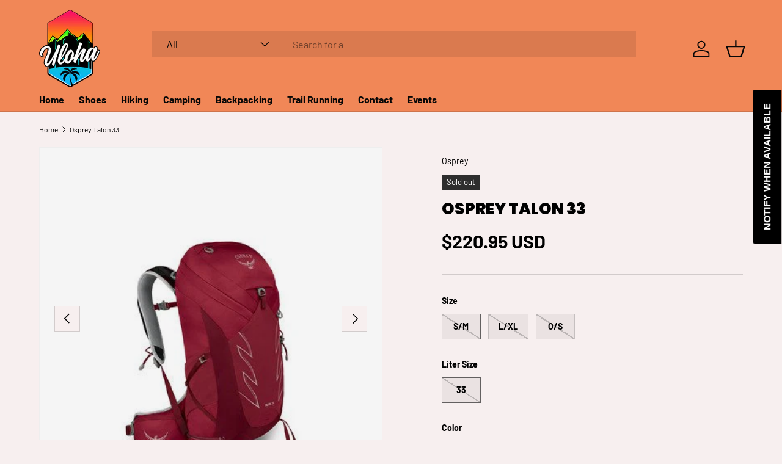

--- FILE ---
content_type: text/html; charset=utf-8
request_url: https://uloha.com/products/osprey-talon-34
body_size: 35168
content:















<!doctype html>
<html class="no-js" lang="en" dir="ltr">
<head><meta charset="utf-8">
<meta name="viewport" content="width=device-width,initial-scale=1">
<title>Osprey Talon 33 &ndash; Uloha</title><link rel="canonical" href="https://uloha.com/products/osprey-talon-34"><meta name="description" content="Whether you’re bagging peaks or bikepacking, the Talon 22 is the perfect carry solution. This lightweight pack features a breathable, close-to-body AirScape™ backpanel and continuous-wrap harness and hipbelt that moves with you. Trekking pole, ice axe and bike helmet attachment points make this a truly multi-sport pack"><meta property="og:site_name" content="Uloha">
<meta property="og:url" content="https://uloha.com/products/osprey-talon-34">
<meta property="og:title" content="Osprey Talon 33">
<meta property="og:type" content="product">
<meta property="og:description" content="Whether you’re bagging peaks or bikepacking, the Talon 22 is the perfect carry solution. This lightweight pack features a breathable, close-to-body AirScape™ backpanel and continuous-wrap harness and hipbelt that moves with you. Trekking pole, ice axe and bike helmet attachment points make this a truly multi-sport pack"><meta property="og:image" content="http://uloha.com/cdn/shop/products/OspreyTalon2020CeramicBlue_434ab7c1-719b-48d2-83c5-c4cecfddc34f.png?crop=center&height=1200&v=1650570401&width=1200">
  <meta property="og:image:secure_url" content="https://uloha.com/cdn/shop/products/OspreyTalon2020CeramicBlue_434ab7c1-719b-48d2-83c5-c4cecfddc34f.png?crop=center&height=1200&v=1650570401&width=1200">
  <meta property="og:image:width" content="466">
  <meta property="og:image:height" content="564"><meta property="og:price:amount" content="220.95">
  <meta property="og:price:currency" content="USD"><meta name="twitter:card" content="summary_large_image">
<meta name="twitter:title" content="Osprey Talon 33">
<meta name="twitter:description" content="Whether you’re bagging peaks or bikepacking, the Talon 22 is the perfect carry solution. This lightweight pack features a breathable, close-to-body AirScape™ backpanel and continuous-wrap harness and hipbelt that moves with you. Trekking pole, ice axe and bike helmet attachment points make this a truly multi-sport pack">
<link rel="preload" href="//uloha.com/cdn/shop/t/15/assets/main.css?v=39030617625032399421741728528" as="style"><style data-shopify>
@font-face {
  font-family: Barlow;
  font-weight: 400;
  font-style: normal;
  font-display: swap;
  src: url("//uloha.com/cdn/fonts/barlow/barlow_n4.038c60d7ea9ddb238b2f64ba6f463ba6c0b5e5ad.woff2") format("woff2"),
       url("//uloha.com/cdn/fonts/barlow/barlow_n4.074a9f2b990b38aec7d56c68211821e455b6d075.woff") format("woff");
}
@font-face {
  font-family: Barlow;
  font-weight: 700;
  font-style: normal;
  font-display: swap;
  src: url("//uloha.com/cdn/fonts/barlow/barlow_n7.691d1d11f150e857dcbc1c10ef03d825bc378d81.woff2") format("woff2"),
       url("//uloha.com/cdn/fonts/barlow/barlow_n7.4fdbb1cb7da0e2c2f88492243ffa2b4f91924840.woff") format("woff");
}
@font-face {
  font-family: Barlow;
  font-weight: 400;
  font-style: italic;
  font-display: swap;
  src: url("//uloha.com/cdn/fonts/barlow/barlow_i4.8c59b6445f83f078b3520bad98b24d859431b377.woff2") format("woff2"),
       url("//uloha.com/cdn/fonts/barlow/barlow_i4.bf7e6d69237bd02188410034976892368fd014c0.woff") format("woff");
}
@font-face {
  font-family: Barlow;
  font-weight: 700;
  font-style: italic;
  font-display: swap;
  src: url("//uloha.com/cdn/fonts/barlow/barlow_i7.50e19d6cc2ba5146fa437a5a7443c76d5d730103.woff2") format("woff2"),
       url("//uloha.com/cdn/fonts/barlow/barlow_i7.47e9f98f1b094d912e6fd631cc3fe93d9f40964f.woff") format("woff");
}
@font-face {
  font-family: Poppins;
  font-weight: 900;
  font-style: normal;
  font-display: swap;
  src: url("//uloha.com/cdn/fonts/poppins/poppins_n9.eb6b9ef01b62e777a960bfd02fc9fb4918cd3eab.woff2") format("woff2"),
       url("//uloha.com/cdn/fonts/poppins/poppins_n9.6501a5bd018e348b6d5d6e8c335f9e7d32a80c36.woff") format("woff");
}
@font-face {
  font-family: Barlow;
  font-weight: 700;
  font-style: normal;
  font-display: swap;
  src: url("//uloha.com/cdn/fonts/barlow/barlow_n7.691d1d11f150e857dcbc1c10ef03d825bc378d81.woff2") format("woff2"),
       url("//uloha.com/cdn/fonts/barlow/barlow_n7.4fdbb1cb7da0e2c2f88492243ffa2b4f91924840.woff") format("woff");
}
:root {
      --bg-color: 247 239 239 / 1.0;
      --bg-color-og: 247 239 239 / 1.0;
      --heading-color: 0 0 0;
      --text-color: 0 0 0;
      --text-color-og: 0 0 0;
      --scrollbar-color: 0 0 0;
      --link-color: 0 0 0;
      --link-color-og: 0 0 0;
      --star-color: 255 215 55;--swatch-border-color-default: 198 191 191;
        --swatch-border-color-active: 124 120 120;
        --swatch-card-size: 24px;
        --swatch-variant-picker-size: 64px;--color-scheme-1-bg: 245 245 245 / 1.0;
      --color-scheme-1-grad: linear-gradient(46deg, rgba(245, 245, 245, 1) 13%, rgba(249, 249, 249, 1) 86%);
      --color-scheme-1-heading: 0 0 0;
      --color-scheme-1-text: 0 0 0;
      --color-scheme-1-btn-bg: 98 25 121;
      --color-scheme-1-btn-text: 255 255 255;
      --color-scheme-1-btn-bg-hover: 131 65 152;--color-scheme-2-bg: 46 46 46 / 1.0;
      --color-scheme-2-grad: linear-gradient(180deg, rgba(46, 46, 46, 1), rgba(46, 46, 46, 1) 100%);
      --color-scheme-2-heading: 255 255 255;
      --color-scheme-2-text: 255 255 255;
      --color-scheme-2-btn-bg: 98 25 121;
      --color-scheme-2-btn-text: 255 255 255;
      --color-scheme-2-btn-bg-hover: 131 65 152;--color-scheme-3-bg: 98 25 121 / 1.0;
      --color-scheme-3-grad: linear-gradient(180deg, rgba(98, 25, 121, 1), rgba(98, 25, 121, 1) 100%);
      --color-scheme-3-heading: 255 255 255;
      --color-scheme-3-text: 255 255 255;
      --color-scheme-3-btn-bg: 255 255 255;
      --color-scheme-3-btn-text: 98 25 121;
      --color-scheme-3-btn-bg-hover: 238 231 241;

      --drawer-bg-color: 255 255 255 / 1.0;
      --drawer-text-color: 0 0 0;

      --panel-bg-color: 255 255 255 / 1.0;
      --panel-heading-color: 0 0 0;
      --panel-text-color: 0 0 0;

      --in-stock-text-color: 13 164 74;
      --low-stock-text-color: 54 55 55;
      --very-low-stock-text-color: 227 43 43;
      --no-stock-text-color: 7 7 7;
      --no-stock-backordered-text-color: 119 119 119;

      --error-bg-color: 252 237 238;
      --error-text-color: 180 12 28;
      --success-bg-color: 232 246 234;
      --success-text-color: 44 126 63;
      --info-bg-color: 228 237 250;
      --info-text-color: 26 102 210;

      --heading-font-family: Poppins, sans-serif;
      --heading-font-style: normal;
      --heading-font-weight: 900;
      --heading-scale-start: 6;

      --navigation-font-family: Barlow, sans-serif;
      --navigation-font-style: normal;
      --navigation-font-weight: 700;
      --heading-text-transform: uppercase;

      --subheading-text-transform: uppercase;
      --body-font-family: Barlow, sans-serif;
      --body-font-style: normal;
      --body-font-weight: 400;
      --body-font-size: 16;

      --section-gap: 64;
      --heading-gap: calc(8 * var(--space-unit));--grid-column-gap: 20px;--btn-bg-color: 241 135 87;
      --btn-bg-hover-color: 244 163 126;
      --btn-text-color: 255 255 255;
      --btn-bg-color-og: 241 135 87;
      --btn-text-color-og: 255 255 255;
      --btn-alt-bg-color: 255 255 255;
      --btn-alt-bg-alpha: 1.0;
      --btn-alt-text-color: 0 0 0;
      --btn-border-width: 1px;
      --btn-padding-y: 12px;

      

      --btn-lg-border-radius: 50%;
      --btn-icon-border-radius: 50%;
      --input-with-btn-inner-radius: var(--btn-border-radius);
      --btn-text-transform: uppercase;

      --input-bg-color: 247 239 239 / 1.0;
      --input-text-color: 0 0 0;
      --input-border-width: 1px;
      --input-border-radius: 0px;
      --textarea-border-radius: 0px;
      --input-bg-color-diff-3: #f2e5e5;
      --input-bg-color-diff-6: #eddbdb;

      --modal-border-radius: 0px;
      --modal-overlay-color: 0 0 0;
      --modal-overlay-opacity: 0.4;
      --drawer-border-radius: 0px;
      --overlay-border-radius: 0px;

      --custom-label-bg-color: 129 244 225;
      --custom-label-text-color: 7 7 7;--sale-label-bg-color: 227 43 43;
      --sale-label-text-color: 255 255 255;--sold-out-label-bg-color: 46 46 46;
      --sold-out-label-text-color: 255 255 255;--new-label-bg-color: 26 102 210;
      --new-label-text-color: 255 255 255;--preorder-label-bg-color: 86 203 249;
      --preorder-label-text-color: 0 0 0;

      --collection-label-color: 0 126 18;

      --page-width: 1590px;
      --gutter-sm: 20px;
      --gutter-md: 32px;
      --gutter-lg: 64px;

      --payment-terms-bg-color: #f7efef;

      --coll-card-bg-color: #f5f5f5;
      --coll-card-border-color: #ffffff;

      --card-highlight-bg-color: #F9F9F9;
      --card-highlight-text-color: 85 85 85;
      --card-highlight-border-color: #E1E1E1;--card-bg-color: #f5f5f5;
      --card-text-color: 7 7 7;
      --card-border-color: #ffffff;--blend-bg-color: #f5f5f5;
        
          --aos-animate-duration: 1s;
        

        
          --aos-min-width: 0;
        
      

      --reading-width: 48em;
    }

    @media (max-width: 769px) {
      :root {
        --reading-width: 36em;
      }
    }
  </style><link rel="stylesheet" href="//uloha.com/cdn/shop/t/15/assets/main.css?v=39030617625032399421741728528">
  <script src="//uloha.com/cdn/shop/t/15/assets/main.js?v=76476094356780495751741728528" defer="defer"></script><link rel="preload" href="//uloha.com/cdn/fonts/barlow/barlow_n4.038c60d7ea9ddb238b2f64ba6f463ba6c0b5e5ad.woff2" as="font" type="font/woff2" crossorigin fetchpriority="high"><link rel="preload" href="//uloha.com/cdn/fonts/poppins/poppins_n9.eb6b9ef01b62e777a960bfd02fc9fb4918cd3eab.woff2" as="font" type="font/woff2" crossorigin fetchpriority="high">
  <script>window.performance && window.performance.mark && window.performance.mark('shopify.content_for_header.start');</script><meta name="google-site-verification" content="lI6XtbyML7yraAgeHiSm-nq23cDQEd0oH0o2t_lvjgU">
<meta name="facebook-domain-verification" content="vq07n1qmrwqvrfbsngcflueuf12pez">
<meta id="shopify-digital-wallet" name="shopify-digital-wallet" content="/46391459992/digital_wallets/dialog">
<meta name="shopify-checkout-api-token" content="3b4c30fdc58ade67cea9c64c878d429e">
<meta id="in-context-paypal-metadata" data-shop-id="46391459992" data-venmo-supported="false" data-environment="production" data-locale="en_US" data-paypal-v4="true" data-currency="USD">
<link rel="alternate" type="application/json+oembed" href="https://uloha.com/products/osprey-talon-34.oembed">
<script async="async" src="/checkouts/internal/preloads.js?locale=en-US"></script>
<link rel="preconnect" href="https://shop.app" crossorigin="anonymous">
<script async="async" src="https://shop.app/checkouts/internal/preloads.js?locale=en-US&shop_id=46391459992" crossorigin="anonymous"></script>
<script id="apple-pay-shop-capabilities" type="application/json">{"shopId":46391459992,"countryCode":"US","currencyCode":"USD","merchantCapabilities":["supports3DS"],"merchantId":"gid:\/\/shopify\/Shop\/46391459992","merchantName":"Uloha","requiredBillingContactFields":["postalAddress","email"],"requiredShippingContactFields":["postalAddress","email"],"shippingType":"shipping","supportedNetworks":["visa","masterCard","amex","discover","elo","jcb"],"total":{"type":"pending","label":"Uloha","amount":"1.00"},"shopifyPaymentsEnabled":true,"supportsSubscriptions":true}</script>
<script id="shopify-features" type="application/json">{"accessToken":"3b4c30fdc58ade67cea9c64c878d429e","betas":["rich-media-storefront-analytics"],"domain":"uloha.com","predictiveSearch":true,"shopId":46391459992,"locale":"en"}</script>
<script>var Shopify = Shopify || {};
Shopify.shop = "uloha.myshopify.com";
Shopify.locale = "en";
Shopify.currency = {"active":"USD","rate":"1.0"};
Shopify.country = "US";
Shopify.theme = {"name":"Enterprise","id":145995956452,"schema_name":"Enterprise","schema_version":"1.6.2","theme_store_id":1657,"role":"main"};
Shopify.theme.handle = "null";
Shopify.theme.style = {"id":null,"handle":null};
Shopify.cdnHost = "uloha.com/cdn";
Shopify.routes = Shopify.routes || {};
Shopify.routes.root = "/";</script>
<script type="module">!function(o){(o.Shopify=o.Shopify||{}).modules=!0}(window);</script>
<script>!function(o){function n(){var o=[];function n(){o.push(Array.prototype.slice.apply(arguments))}return n.q=o,n}var t=o.Shopify=o.Shopify||{};t.loadFeatures=n(),t.autoloadFeatures=n()}(window);</script>
<script>
  window.ShopifyPay = window.ShopifyPay || {};
  window.ShopifyPay.apiHost = "shop.app\/pay";
  window.ShopifyPay.redirectState = null;
</script>
<script id="shop-js-analytics" type="application/json">{"pageType":"product"}</script>
<script defer="defer" async type="module" src="//uloha.com/cdn/shopifycloud/shop-js/modules/v2/client.init-shop-cart-sync_D0dqhulL.en.esm.js"></script>
<script defer="defer" async type="module" src="//uloha.com/cdn/shopifycloud/shop-js/modules/v2/chunk.common_CpVO7qML.esm.js"></script>
<script type="module">
  await import("//uloha.com/cdn/shopifycloud/shop-js/modules/v2/client.init-shop-cart-sync_D0dqhulL.en.esm.js");
await import("//uloha.com/cdn/shopifycloud/shop-js/modules/v2/chunk.common_CpVO7qML.esm.js");

  window.Shopify.SignInWithShop?.initShopCartSync?.({"fedCMEnabled":true,"windoidEnabled":true});

</script>
<script defer="defer" async type="module" src="//uloha.com/cdn/shopifycloud/shop-js/modules/v2/client.payment-terms_BmrqWn8r.en.esm.js"></script>
<script defer="defer" async type="module" src="//uloha.com/cdn/shopifycloud/shop-js/modules/v2/chunk.common_CpVO7qML.esm.js"></script>
<script defer="defer" async type="module" src="//uloha.com/cdn/shopifycloud/shop-js/modules/v2/chunk.modal_DKF6x0Jh.esm.js"></script>
<script type="module">
  await import("//uloha.com/cdn/shopifycloud/shop-js/modules/v2/client.payment-terms_BmrqWn8r.en.esm.js");
await import("//uloha.com/cdn/shopifycloud/shop-js/modules/v2/chunk.common_CpVO7qML.esm.js");
await import("//uloha.com/cdn/shopifycloud/shop-js/modules/v2/chunk.modal_DKF6x0Jh.esm.js");

  
</script>
<script>
  window.Shopify = window.Shopify || {};
  if (!window.Shopify.featureAssets) window.Shopify.featureAssets = {};
  window.Shopify.featureAssets['shop-js'] = {"shop-cart-sync":["modules/v2/client.shop-cart-sync_D9bwt38V.en.esm.js","modules/v2/chunk.common_CpVO7qML.esm.js"],"init-fed-cm":["modules/v2/client.init-fed-cm_BJ8NPuHe.en.esm.js","modules/v2/chunk.common_CpVO7qML.esm.js"],"init-shop-email-lookup-coordinator":["modules/v2/client.init-shop-email-lookup-coordinator_pVrP2-kG.en.esm.js","modules/v2/chunk.common_CpVO7qML.esm.js"],"shop-cash-offers":["modules/v2/client.shop-cash-offers_CNh7FWN-.en.esm.js","modules/v2/chunk.common_CpVO7qML.esm.js","modules/v2/chunk.modal_DKF6x0Jh.esm.js"],"init-shop-cart-sync":["modules/v2/client.init-shop-cart-sync_D0dqhulL.en.esm.js","modules/v2/chunk.common_CpVO7qML.esm.js"],"init-windoid":["modules/v2/client.init-windoid_DaoAelzT.en.esm.js","modules/v2/chunk.common_CpVO7qML.esm.js"],"shop-toast-manager":["modules/v2/client.shop-toast-manager_1DND8Tac.en.esm.js","modules/v2/chunk.common_CpVO7qML.esm.js"],"pay-button":["modules/v2/client.pay-button_CFeQi1r6.en.esm.js","modules/v2/chunk.common_CpVO7qML.esm.js"],"shop-button":["modules/v2/client.shop-button_Ca94MDdQ.en.esm.js","modules/v2/chunk.common_CpVO7qML.esm.js"],"shop-login-button":["modules/v2/client.shop-login-button_DPYNfp1Z.en.esm.js","modules/v2/chunk.common_CpVO7qML.esm.js","modules/v2/chunk.modal_DKF6x0Jh.esm.js"],"avatar":["modules/v2/client.avatar_BTnouDA3.en.esm.js"],"shop-follow-button":["modules/v2/client.shop-follow-button_BMKh4nJE.en.esm.js","modules/v2/chunk.common_CpVO7qML.esm.js","modules/v2/chunk.modal_DKF6x0Jh.esm.js"],"init-customer-accounts-sign-up":["modules/v2/client.init-customer-accounts-sign-up_CJXi5kRN.en.esm.js","modules/v2/client.shop-login-button_DPYNfp1Z.en.esm.js","modules/v2/chunk.common_CpVO7qML.esm.js","modules/v2/chunk.modal_DKF6x0Jh.esm.js"],"init-shop-for-new-customer-accounts":["modules/v2/client.init-shop-for-new-customer-accounts_BoBxkgWu.en.esm.js","modules/v2/client.shop-login-button_DPYNfp1Z.en.esm.js","modules/v2/chunk.common_CpVO7qML.esm.js","modules/v2/chunk.modal_DKF6x0Jh.esm.js"],"init-customer-accounts":["modules/v2/client.init-customer-accounts_DCuDTzpR.en.esm.js","modules/v2/client.shop-login-button_DPYNfp1Z.en.esm.js","modules/v2/chunk.common_CpVO7qML.esm.js","modules/v2/chunk.modal_DKF6x0Jh.esm.js"],"checkout-modal":["modules/v2/client.checkout-modal_U_3e4VxF.en.esm.js","modules/v2/chunk.common_CpVO7qML.esm.js","modules/v2/chunk.modal_DKF6x0Jh.esm.js"],"lead-capture":["modules/v2/client.lead-capture_DEgn0Z8u.en.esm.js","modules/v2/chunk.common_CpVO7qML.esm.js","modules/v2/chunk.modal_DKF6x0Jh.esm.js"],"shop-login":["modules/v2/client.shop-login_CoM5QKZ_.en.esm.js","modules/v2/chunk.common_CpVO7qML.esm.js","modules/v2/chunk.modal_DKF6x0Jh.esm.js"],"payment-terms":["modules/v2/client.payment-terms_BmrqWn8r.en.esm.js","modules/v2/chunk.common_CpVO7qML.esm.js","modules/v2/chunk.modal_DKF6x0Jh.esm.js"]};
</script>
<script>(function() {
  var isLoaded = false;
  function asyncLoad() {
    if (isLoaded) return;
    isLoaded = true;
    var urls = ["https:\/\/inffuse.eventscalendar.co\/plugins\/shopify\/loader.js?app=calendar\u0026shop=uloha.myshopify.com\u0026shop=uloha.myshopify.com","https:\/\/cdn.shopify.com\/s\/files\/1\/0463\/9145\/9992\/t\/4\/assets\/subscribe-it.js?v=1667241509\u0026shop=uloha.myshopify.com","https:\/\/na.shgcdn3.com\/pixel-collector.js?shop=uloha.myshopify.com"];
    for (var i = 0; i < urls.length; i++) {
      var s = document.createElement('script');
      s.type = 'text/javascript';
      s.async = true;
      s.src = urls[i];
      var x = document.getElementsByTagName('script')[0];
      x.parentNode.insertBefore(s, x);
    }
  };
  if(window.attachEvent) {
    window.attachEvent('onload', asyncLoad);
  } else {
    window.addEventListener('load', asyncLoad, false);
  }
})();</script>
<script id="__st">var __st={"a":46391459992,"offset":-36000,"reqid":"1c536008-1407-4a06-9def-d04dc029125c-1764870884","pageurl":"uloha.com\/products\/osprey-talon-34","u":"d42c855bff47","p":"product","rtyp":"product","rid":7627300438244};</script>
<script>window.ShopifyPaypalV4VisibilityTracking = true;</script>
<script id="captcha-bootstrap">!function(){'use strict';const t='contact',e='account',n='new_comment',o=[[t,t],['blogs',n],['comments',n],[t,'customer']],c=[[e,'customer_login'],[e,'guest_login'],[e,'recover_customer_password'],[e,'create_customer']],r=t=>t.map((([t,e])=>`form[action*='/${t}']:not([data-nocaptcha='true']) input[name='form_type'][value='${e}']`)).join(','),a=t=>()=>t?[...document.querySelectorAll(t)].map((t=>t.form)):[];function s(){const t=[...o],e=r(t);return a(e)}const i='password',u='form_key',d=['recaptcha-v3-token','g-recaptcha-response','h-captcha-response',i],f=()=>{try{return window.sessionStorage}catch{return}},m='__shopify_v',_=t=>t.elements[u];function p(t,e,n=!1){try{const o=window.sessionStorage,c=JSON.parse(o.getItem(e)),{data:r}=function(t){const{data:e,action:n}=t;return t[m]||n?{data:e,action:n}:{data:t,action:n}}(c);for(const[e,n]of Object.entries(r))t.elements[e]&&(t.elements[e].value=n);n&&o.removeItem(e)}catch(o){console.error('form repopulation failed',{error:o})}}const l='form_type',E='cptcha';function T(t){t.dataset[E]=!0}const w=window,h=w.document,L='Shopify',v='ce_forms',y='captcha';let A=!1;((t,e)=>{const n=(g='f06e6c50-85a8-45c8-87d0-21a2b65856fe',I='https://cdn.shopify.com/shopifycloud/storefront-forms-hcaptcha/ce_storefront_forms_captcha_hcaptcha.v1.5.2.iife.js',D={infoText:'Protected by hCaptcha',privacyText:'Privacy',termsText:'Terms'},(t,e,n)=>{const o=w[L][v],c=o.bindForm;if(c)return c(t,g,e,D).then(n);var r;o.q.push([[t,g,e,D],n]),r=I,A||(h.body.append(Object.assign(h.createElement('script'),{id:'captcha-provider',async:!0,src:r})),A=!0)});var g,I,D;w[L]=w[L]||{},w[L][v]=w[L][v]||{},w[L][v].q=[],w[L][y]=w[L][y]||{},w[L][y].protect=function(t,e){n(t,void 0,e),T(t)},Object.freeze(w[L][y]),function(t,e,n,w,h,L){const[v,y,A,g]=function(t,e,n){const i=e?o:[],u=t?c:[],d=[...i,...u],f=r(d),m=r(i),_=r(d.filter((([t,e])=>n.includes(e))));return[a(f),a(m),a(_),s()]}(w,h,L),I=t=>{const e=t.target;return e instanceof HTMLFormElement?e:e&&e.form},D=t=>v().includes(t);t.addEventListener('submit',(t=>{const e=I(t);if(!e)return;const n=D(e)&&!e.dataset.hcaptchaBound&&!e.dataset.recaptchaBound,o=_(e),c=g().includes(e)&&(!o||!o.value);(n||c)&&t.preventDefault(),c&&!n&&(function(t){try{if(!f())return;!function(t){const e=f();if(!e)return;const n=_(t);if(!n)return;const o=n.value;o&&e.removeItem(o)}(t);const e=Array.from(Array(32),(()=>Math.random().toString(36)[2])).join('');!function(t,e){_(t)||t.append(Object.assign(document.createElement('input'),{type:'hidden',name:u})),t.elements[u].value=e}(t,e),function(t,e){const n=f();if(!n)return;const o=[...t.querySelectorAll(`input[type='${i}']`)].map((({name:t})=>t)),c=[...d,...o],r={};for(const[a,s]of new FormData(t).entries())c.includes(a)||(r[a]=s);n.setItem(e,JSON.stringify({[m]:1,action:t.action,data:r}))}(t,e)}catch(e){console.error('failed to persist form',e)}}(e),e.submit())}));const S=(t,e)=>{t&&!t.dataset[E]&&(n(t,e.some((e=>e===t))),T(t))};for(const o of['focusin','change'])t.addEventListener(o,(t=>{const e=I(t);D(e)&&S(e,y())}));const B=e.get('form_key'),M=e.get(l),P=B&&M;t.addEventListener('DOMContentLoaded',(()=>{const t=y();if(P)for(const e of t)e.elements[l].value===M&&p(e,B);[...new Set([...A(),...v().filter((t=>'true'===t.dataset.shopifyCaptcha))])].forEach((e=>S(e,t)))}))}(h,new URLSearchParams(w.location.search),n,t,e,['guest_login'])})(!0,!0)}();</script>
<script integrity="sha256-52AcMU7V7pcBOXWImdc/TAGTFKeNjmkeM1Pvks/DTgc=" data-source-attribution="shopify.loadfeatures" defer="defer" src="//uloha.com/cdn/shopifycloud/storefront/assets/storefront/load_feature-81c60534.js" crossorigin="anonymous"></script>
<script crossorigin="anonymous" defer="defer" src="//uloha.com/cdn/shopifycloud/storefront/assets/shopify_pay/storefront-65b4c6d7.js?v=20250812"></script>
<script data-source-attribution="shopify.dynamic_checkout.dynamic.init">var Shopify=Shopify||{};Shopify.PaymentButton=Shopify.PaymentButton||{isStorefrontPortableWallets:!0,init:function(){window.Shopify.PaymentButton.init=function(){};var t=document.createElement("script");t.src="https://uloha.com/cdn/shopifycloud/portable-wallets/latest/portable-wallets.en.js",t.type="module",document.head.appendChild(t)}};
</script>
<script data-source-attribution="shopify.dynamic_checkout.buyer_consent">
  function portableWalletsHideBuyerConsent(e){var t=document.getElementById("shopify-buyer-consent"),n=document.getElementById("shopify-subscription-policy-button");t&&n&&(t.classList.add("hidden"),t.setAttribute("aria-hidden","true"),n.removeEventListener("click",e))}function portableWalletsShowBuyerConsent(e){var t=document.getElementById("shopify-buyer-consent"),n=document.getElementById("shopify-subscription-policy-button");t&&n&&(t.classList.remove("hidden"),t.removeAttribute("aria-hidden"),n.addEventListener("click",e))}window.Shopify?.PaymentButton&&(window.Shopify.PaymentButton.hideBuyerConsent=portableWalletsHideBuyerConsent,window.Shopify.PaymentButton.showBuyerConsent=portableWalletsShowBuyerConsent);
</script>
<script data-source-attribution="shopify.dynamic_checkout.cart.bootstrap">document.addEventListener("DOMContentLoaded",(function(){function t(){return document.querySelector("shopify-accelerated-checkout-cart, shopify-accelerated-checkout")}if(t())Shopify.PaymentButton.init();else{new MutationObserver((function(e,n){t()&&(Shopify.PaymentButton.init(),n.disconnect())})).observe(document.body,{childList:!0,subtree:!0})}}));
</script>
<link id="shopify-accelerated-checkout-styles" rel="stylesheet" media="screen" href="https://uloha.com/cdn/shopifycloud/portable-wallets/latest/accelerated-checkout-backwards-compat.css" crossorigin="anonymous">
<style id="shopify-accelerated-checkout-cart">
        #shopify-buyer-consent {
  margin-top: 1em;
  display: inline-block;
  width: 100%;
}

#shopify-buyer-consent.hidden {
  display: none;
}

#shopify-subscription-policy-button {
  background: none;
  border: none;
  padding: 0;
  text-decoration: underline;
  font-size: inherit;
  cursor: pointer;
}

#shopify-subscription-policy-button::before {
  box-shadow: none;
}

      </style>
<script id="sections-script" data-sections="header,footer" defer="defer" src="//uloha.com/cdn/shop/t/15/compiled_assets/scripts.js?34889"></script>
<script>window.performance && window.performance.mark && window.performance.mark('shopify.content_for_header.end');</script>
  





  <script type="text/javascript">
    
      window.__shgMoneyFormat = window.__shgMoneyFormat || {"USD":{"currency":"USD","currency_symbol":"$","currency_symbol_location":"left","decimal_places":2,"decimal_separator":".","thousands_separator":","}};
    
    window.__shgCurrentCurrencyCode = window.__shgCurrentCurrencyCode || {
      currency: "USD",
      currency_symbol: "$",
      decimal_separator: ".",
      thousands_separator: ",",
      decimal_places: 2,
      currency_symbol_location: "left"
    };
  </script>




    <script src="//uloha.com/cdn/shop/t/15/assets/animate-on-scroll.js?v=15249566486942820451741728527" defer="defer"></script>
    <link rel="stylesheet" href="//uloha.com/cdn/shop/t/15/assets/animate-on-scroll.css?v=116194678796051782541741728527">
  

  <script>document.documentElement.className = document.documentElement.className.replace('no-js', 'js');</script><!-- CC Custom Head Start --><!-- CC Custom Head End -->

<script type="text/javascript">
  
    window.SHG_CUSTOMER = null;
  
</script>







<script src="https://cdn.shopify.com/extensions/4bff5ccf-ba34-4433-8855-97906549b1e4/forms-2274/assets/shopify-forms-loader.js" type="text/javascript" defer="defer"></script>
<link href="https://monorail-edge.shopifysvc.com" rel="dns-prefetch">
<script>(function(){if ("sendBeacon" in navigator && "performance" in window) {try {var session_token_from_headers = performance.getEntriesByType('navigation')[0].serverTiming.find(x => x.name == '_s').description;} catch {var session_token_from_headers = undefined;}var session_cookie_matches = document.cookie.match(/_shopify_s=([^;]*)/);var session_token_from_cookie = session_cookie_matches && session_cookie_matches.length === 2 ? session_cookie_matches[1] : "";var session_token = session_token_from_headers || session_token_from_cookie || "";function handle_abandonment_event(e) {var entries = performance.getEntries().filter(function(entry) {return /monorail-edge.shopifysvc.com/.test(entry.name);});if (!window.abandonment_tracked && entries.length === 0) {window.abandonment_tracked = true;var currentMs = Date.now();var navigation_start = performance.timing.navigationStart;var payload = {shop_id: 46391459992,url: window.location.href,navigation_start,duration: currentMs - navigation_start,session_token,page_type: "product"};window.navigator.sendBeacon("https://monorail-edge.shopifysvc.com/v1/produce", JSON.stringify({schema_id: "online_store_buyer_site_abandonment/1.1",payload: payload,metadata: {event_created_at_ms: currentMs,event_sent_at_ms: currentMs}}));}}window.addEventListener('pagehide', handle_abandonment_event);}}());</script>
<script id="web-pixels-manager-setup">(function e(e,d,r,n,o){if(void 0===o&&(o={}),!Boolean(null===(a=null===(i=window.Shopify)||void 0===i?void 0:i.analytics)||void 0===a?void 0:a.replayQueue)){var i,a;window.Shopify=window.Shopify||{};var t=window.Shopify;t.analytics=t.analytics||{};var s=t.analytics;s.replayQueue=[],s.publish=function(e,d,r){return s.replayQueue.push([e,d,r]),!0};try{self.performance.mark("wpm:start")}catch(e){}var l=function(){var e={modern:/Edge?\/(1{2}[4-9]|1[2-9]\d|[2-9]\d{2}|\d{4,})\.\d+(\.\d+|)|Firefox\/(1{2}[4-9]|1[2-9]\d|[2-9]\d{2}|\d{4,})\.\d+(\.\d+|)|Chrom(ium|e)\/(9{2}|\d{3,})\.\d+(\.\d+|)|(Maci|X1{2}).+ Version\/(15\.\d+|(1[6-9]|[2-9]\d|\d{3,})\.\d+)([,.]\d+|)( \(\w+\)|)( Mobile\/\w+|) Safari\/|Chrome.+OPR\/(9{2}|\d{3,})\.\d+\.\d+|(CPU[ +]OS|iPhone[ +]OS|CPU[ +]iPhone|CPU IPhone OS|CPU iPad OS)[ +]+(15[._]\d+|(1[6-9]|[2-9]\d|\d{3,})[._]\d+)([._]\d+|)|Android:?[ /-](13[3-9]|1[4-9]\d|[2-9]\d{2}|\d{4,})(\.\d+|)(\.\d+|)|Android.+Firefox\/(13[5-9]|1[4-9]\d|[2-9]\d{2}|\d{4,})\.\d+(\.\d+|)|Android.+Chrom(ium|e)\/(13[3-9]|1[4-9]\d|[2-9]\d{2}|\d{4,})\.\d+(\.\d+|)|SamsungBrowser\/([2-9]\d|\d{3,})\.\d+/,legacy:/Edge?\/(1[6-9]|[2-9]\d|\d{3,})\.\d+(\.\d+|)|Firefox\/(5[4-9]|[6-9]\d|\d{3,})\.\d+(\.\d+|)|Chrom(ium|e)\/(5[1-9]|[6-9]\d|\d{3,})\.\d+(\.\d+|)([\d.]+$|.*Safari\/(?![\d.]+ Edge\/[\d.]+$))|(Maci|X1{2}).+ Version\/(10\.\d+|(1[1-9]|[2-9]\d|\d{3,})\.\d+)([,.]\d+|)( \(\w+\)|)( Mobile\/\w+|) Safari\/|Chrome.+OPR\/(3[89]|[4-9]\d|\d{3,})\.\d+\.\d+|(CPU[ +]OS|iPhone[ +]OS|CPU[ +]iPhone|CPU IPhone OS|CPU iPad OS)[ +]+(10[._]\d+|(1[1-9]|[2-9]\d|\d{3,})[._]\d+)([._]\d+|)|Android:?[ /-](13[3-9]|1[4-9]\d|[2-9]\d{2}|\d{4,})(\.\d+|)(\.\d+|)|Mobile Safari.+OPR\/([89]\d|\d{3,})\.\d+\.\d+|Android.+Firefox\/(13[5-9]|1[4-9]\d|[2-9]\d{2}|\d{4,})\.\d+(\.\d+|)|Android.+Chrom(ium|e)\/(13[3-9]|1[4-9]\d|[2-9]\d{2}|\d{4,})\.\d+(\.\d+|)|Android.+(UC? ?Browser|UCWEB|U3)[ /]?(15\.([5-9]|\d{2,})|(1[6-9]|[2-9]\d|\d{3,})\.\d+)\.\d+|SamsungBrowser\/(5\.\d+|([6-9]|\d{2,})\.\d+)|Android.+MQ{2}Browser\/(14(\.(9|\d{2,})|)|(1[5-9]|[2-9]\d|\d{3,})(\.\d+|))(\.\d+|)|K[Aa][Ii]OS\/(3\.\d+|([4-9]|\d{2,})\.\d+)(\.\d+|)/},d=e.modern,r=e.legacy,n=navigator.userAgent;return n.match(d)?"modern":n.match(r)?"legacy":"unknown"}(),u="modern"===l?"modern":"legacy",c=(null!=n?n:{modern:"",legacy:""})[u],f=function(e){return[e.baseUrl,"/wpm","/b",e.hashVersion,"modern"===e.buildTarget?"m":"l",".js"].join("")}({baseUrl:d,hashVersion:r,buildTarget:u}),m=function(e){var d=e.version,r=e.bundleTarget,n=e.surface,o=e.pageUrl,i=e.monorailEndpoint;return{emit:function(e){var a=e.status,t=e.errorMsg,s=(new Date).getTime(),l=JSON.stringify({metadata:{event_sent_at_ms:s},events:[{schema_id:"web_pixels_manager_load/3.1",payload:{version:d,bundle_target:r,page_url:o,status:a,surface:n,error_msg:t},metadata:{event_created_at_ms:s}}]});if(!i)return console&&console.warn&&console.warn("[Web Pixels Manager] No Monorail endpoint provided, skipping logging."),!1;try{return self.navigator.sendBeacon.bind(self.navigator)(i,l)}catch(e){}var u=new XMLHttpRequest;try{return u.open("POST",i,!0),u.setRequestHeader("Content-Type","text/plain"),u.send(l),!0}catch(e){return console&&console.warn&&console.warn("[Web Pixels Manager] Got an unhandled error while logging to Monorail."),!1}}}}({version:r,bundleTarget:l,surface:e.surface,pageUrl:self.location.href,monorailEndpoint:e.monorailEndpoint});try{o.browserTarget=l,function(e){var d=e.src,r=e.async,n=void 0===r||r,o=e.onload,i=e.onerror,a=e.sri,t=e.scriptDataAttributes,s=void 0===t?{}:t,l=document.createElement("script"),u=document.querySelector("head"),c=document.querySelector("body");if(l.async=n,l.src=d,a&&(l.integrity=a,l.crossOrigin="anonymous"),s)for(var f in s)if(Object.prototype.hasOwnProperty.call(s,f))try{l.dataset[f]=s[f]}catch(e){}if(o&&l.addEventListener("load",o),i&&l.addEventListener("error",i),u)u.appendChild(l);else{if(!c)throw new Error("Did not find a head or body element to append the script");c.appendChild(l)}}({src:f,async:!0,onload:function(){if(!function(){var e,d;return Boolean(null===(d=null===(e=window.Shopify)||void 0===e?void 0:e.analytics)||void 0===d?void 0:d.initialized)}()){var d=window.webPixelsManager.init(e)||void 0;if(d){var r=window.Shopify.analytics;r.replayQueue.forEach((function(e){var r=e[0],n=e[1],o=e[2];d.publishCustomEvent(r,n,o)})),r.replayQueue=[],r.publish=d.publishCustomEvent,r.visitor=d.visitor,r.initialized=!0}}},onerror:function(){return m.emit({status:"failed",errorMsg:"".concat(f," has failed to load")})},sri:function(e){var d=/^sha384-[A-Za-z0-9+/=]+$/;return"string"==typeof e&&d.test(e)}(c)?c:"",scriptDataAttributes:o}),m.emit({status:"loading"})}catch(e){m.emit({status:"failed",errorMsg:(null==e?void 0:e.message)||"Unknown error"})}}})({shopId: 46391459992,storefrontBaseUrl: "https://uloha.com",extensionsBaseUrl: "https://extensions.shopifycdn.com/cdn/shopifycloud/web-pixels-manager",monorailEndpoint: "https://monorail-edge.shopifysvc.com/unstable/produce_batch",surface: "storefront-renderer",enabledBetaFlags: ["2dca8a86"],webPixelsConfigList: [{"id":"862421220","configuration":"{\"webPixelName\":\"Judge.me\"}","eventPayloadVersion":"v1","runtimeContext":"STRICT","scriptVersion":"34ad157958823915625854214640f0bf","type":"APP","apiClientId":683015,"privacyPurposes":["ANALYTICS"],"dataSharingAdjustments":{"protectedCustomerApprovalScopes":["read_customer_email","read_customer_name","read_customer_personal_data","read_customer_phone"]}},{"id":"838009060","configuration":"{\"site_id\":\"2e429370-e76a-416d-9541-5697a80b4cdf\",\"analytics_endpoint\":\"https:\\\/\\\/na.shgcdn3.com\"}","eventPayloadVersion":"v1","runtimeContext":"STRICT","scriptVersion":"695709fc3f146fa50a25299517a954f2","type":"APP","apiClientId":1158168,"privacyPurposes":["ANALYTICS","MARKETING","SALE_OF_DATA"],"dataSharingAdjustments":{"protectedCustomerApprovalScopes":["read_customer_personal_data"]}},{"id":"608829668","configuration":"{\"accountID\":\"46391459992\"}","eventPayloadVersion":"v1","runtimeContext":"STRICT","scriptVersion":"b7efc4473d557345da9465309c2b943b","type":"APP","apiClientId":123711225857,"privacyPurposes":["ANALYTICS","MARKETING","SALE_OF_DATA"],"dataSharingAdjustments":{"protectedCustomerApprovalScopes":["read_customer_personal_data"]}},{"id":"17596644","configuration":"{\"myshopifyDomain\":\"uloha.myshopify.com\"}","eventPayloadVersion":"v1","runtimeContext":"STRICT","scriptVersion":"23b97d18e2aa74363140dc29c9284e87","type":"APP","apiClientId":2775569,"privacyPurposes":["ANALYTICS","MARKETING","SALE_OF_DATA"],"dataSharingAdjustments":{"protectedCustomerApprovalScopes":[]}},{"id":"shopify-app-pixel","configuration":"{}","eventPayloadVersion":"v1","runtimeContext":"STRICT","scriptVersion":"0450","apiClientId":"shopify-pixel","type":"APP","privacyPurposes":["ANALYTICS","MARKETING"]},{"id":"shopify-custom-pixel","eventPayloadVersion":"v1","runtimeContext":"LAX","scriptVersion":"0450","apiClientId":"shopify-pixel","type":"CUSTOM","privacyPurposes":["ANALYTICS","MARKETING"]}],isMerchantRequest: false,initData: {"shop":{"name":"Uloha","paymentSettings":{"currencyCode":"USD"},"myshopifyDomain":"uloha.myshopify.com","countryCode":"US","storefrontUrl":"https:\/\/uloha.com"},"customer":null,"cart":null,"checkout":null,"productVariants":[{"price":{"amount":220.95,"currencyCode":"USD"},"product":{"title":"Osprey Talon 33","vendor":"Osprey","id":"7627300438244","untranslatedTitle":"Osprey Talon 33","url":"\/products\/osprey-talon-34","type":"500B OVERNIGHT"},"id":"42865360142564","image":{"src":"\/\/uloha.com\/cdn\/shop\/products\/talon26_s21_side_cosmicred_1c021f30-71ab-4572-a61c-525fadba076e.jpg?v=1650570402"},"sku":"","title":"S\/M \/ 33 \/ Cosmic Red","untranslatedTitle":"S\/M \/ 33 \/ Cosmic Red"},{"price":{"amount":220.95,"currencyCode":"USD"},"product":{"title":"Osprey Talon 33","vendor":"Osprey","id":"7627300438244","untranslatedTitle":"Osprey Talon 33","url":"\/products\/osprey-talon-34","type":"500B OVERNIGHT"},"id":"42790980550884","image":{"src":"\/\/uloha.com\/cdn\/shop\/products\/OspreyTalon2020CeramicBlue_434ab7c1-719b-48d2-83c5-c4cecfddc34f.png?v=1650570401"},"sku":"","title":"S\/M \/ 33 \/ Ceramic Blue","untranslatedTitle":"S\/M \/ 33 \/ Ceramic Blue"},{"price":{"amount":220.95,"currencyCode":"USD"},"product":{"title":"Osprey Talon 33","vendor":"Osprey","id":"7627300438244","untranslatedTitle":"Osprey Talon 33","url":"\/products\/osprey-talon-34","type":"500B OVERNIGHT"},"id":"42865360175332","image":{"src":"\/\/uloha.com\/cdn\/shop\/products\/talon26_s21_side_eclipsegrey_20593088-ffd7-4a4a-b067-841d95a2089f.jpg?v=1650570402"},"sku":"","title":"S\/M \/ 33 \/ Eclipse Grey","untranslatedTitle":"S\/M \/ 33 \/ Eclipse Grey"},{"price":{"amount":220.95,"currencyCode":"USD"},"product":{"title":"Osprey Talon 33","vendor":"Osprey","id":"7627300438244","untranslatedTitle":"Osprey Talon 33","url":"\/products\/osprey-talon-34","type":"500B OVERNIGHT"},"id":"42865360240868","image":{"src":"\/\/uloha.com\/cdn\/shop\/products\/OspreyTalon2020Black33_eb4a3325-5e8a-4844-8830-7270c0d6af50.png?v=1650570401"},"sku":"10002579","title":"S\/M \/ 33 \/ Stealth Black","untranslatedTitle":"S\/M \/ 33 \/ Stealth Black"},{"price":{"amount":220.95,"currencyCode":"USD"},"product":{"title":"Osprey Talon 33","vendor":"Osprey","id":"7627300438244","untranslatedTitle":"Osprey Talon 33","url":"\/products\/osprey-talon-34","type":"500B OVERNIGHT"},"id":"42865360109796","image":{"src":"\/\/uloha.com\/cdn\/shop\/products\/talon26_s21_side_cosmicred_1c021f30-71ab-4572-a61c-525fadba076e.jpg?v=1650570402"},"sku":"","title":"L\/XL \/ 33 \/ Cosmic Red","untranslatedTitle":"L\/XL \/ 33 \/ Cosmic Red"},{"price":{"amount":220.95,"currencyCode":"USD"},"product":{"title":"Osprey Talon 33","vendor":"Osprey","id":"7627300438244","untranslatedTitle":"Osprey Talon 33","url":"\/products\/osprey-talon-34","type":"500B OVERNIGHT"},"id":"42790980583652","image":{"src":"\/\/uloha.com\/cdn\/shop\/products\/OspreyTalon2020CeramicBlue_434ab7c1-719b-48d2-83c5-c4cecfddc34f.png?v=1650570401"},"sku":"","title":"L\/XL \/ 33 \/ Ceramic Blue","untranslatedTitle":"L\/XL \/ 33 \/ Ceramic Blue"},{"price":{"amount":220.95,"currencyCode":"USD"},"product":{"title":"Osprey Talon 33","vendor":"Osprey","id":"7627300438244","untranslatedTitle":"Osprey Talon 33","url":"\/products\/osprey-talon-34","type":"500B OVERNIGHT"},"id":"42790980518116","image":{"src":"\/\/uloha.com\/cdn\/shop\/products\/talon26_s21_side_eclipsegrey_20593088-ffd7-4a4a-b067-841d95a2089f.jpg?v=1650570402"},"sku":"10003073","title":"L\/XL \/ 33 \/ Eclipse Grey","untranslatedTitle":"L\/XL \/ 33 \/ Eclipse Grey"},{"price":{"amount":220.95,"currencyCode":"USD"},"product":{"title":"Osprey Talon 33","vendor":"Osprey","id":"7627300438244","untranslatedTitle":"Osprey Talon 33","url":"\/products\/osprey-talon-34","type":"500B OVERNIGHT"},"id":"42865360208100","image":{"src":"\/\/uloha.com\/cdn\/shop\/products\/OspreyTalon2020Black33_eb4a3325-5e8a-4844-8830-7270c0d6af50.png?v=1650570401"},"sku":"","title":"L\/XL \/ 33 \/ Stealth Black","untranslatedTitle":"L\/XL \/ 33 \/ Stealth Black"},{"price":{"amount":220.95,"currencyCode":"USD"},"product":{"title":"Osprey Talon 33","vendor":"Osprey","id":"7627300438244","untranslatedTitle":"Osprey Talon 33","url":"\/products\/osprey-talon-34","type":"500B OVERNIGHT"},"id":"45592686133476","image":{"src":"\/\/uloha.com\/cdn\/shop\/products\/OspreyTalon2020CeramicBlue_434ab7c1-719b-48d2-83c5-c4cecfddc34f.png?v=1650570401"},"sku":"10006777","title":"O\/S \/ 33 \/ Black Coal Grey","untranslatedTitle":"O\/S \/ 33 \/ Black Coal Grey"},{"price":{"amount":220.95,"currencyCode":"USD"},"product":{"title":"Osprey Talon 33","vendor":"Osprey","id":"7627300438244","untranslatedTitle":"Osprey Talon 33","url":"\/products\/osprey-talon-34","type":"500B OVERNIGHT"},"id":"45592686199012","image":{"src":"\/\/uloha.com\/cdn\/shop\/products\/OspreyTalon2020CeramicBlue_434ab7c1-719b-48d2-83c5-c4cecfddc34f.png?v=1650570401"},"sku":"10006780","title":"O\/S \/ 33 \/ Green Canopy Pine Leaf","untranslatedTitle":"O\/S \/ 33 \/ Green Canopy Pine Leaf"},{"price":{"amount":220.95,"currencyCode":"USD"},"product":{"title":"Osprey Talon 33","vendor":"Osprey","id":"7627300438244","untranslatedTitle":"Osprey Talon 33","url":"\/products\/osprey-talon-34","type":"500B OVERNIGHT"},"id":"46486207725796","image":{"src":"\/\/uloha.com\/cdn\/shop\/products\/OspreyTalon2020CeramicBlue_434ab7c1-719b-48d2-83c5-c4cecfddc34f.png?v=1650570401"},"sku":null,"title":"O\/S \/ 33 \/ Scoria Blue Night Shift","untranslatedTitle":"O\/S \/ 33 \/ Scoria Blue Night Shift"},{"price":{"amount":220.95,"currencyCode":"USD"},"product":{"title":"Osprey Talon 33","vendor":"Osprey","id":"7627300438244","untranslatedTitle":"Osprey Talon 33","url":"\/products\/osprey-talon-34","type":"500B OVERNIGHT"},"id":"46486209233124","image":{"src":"\/\/uloha.com\/cdn\/shop\/products\/OspreyTalon2020CeramicBlue_434ab7c1-719b-48d2-83c5-c4cecfddc34f.png?v=1650570401"},"sku":null,"title":"O\/S \/ 33 \/ Phantom Grey Dark Charcoal","untranslatedTitle":"O\/S \/ 33 \/ Phantom Grey Dark Charcoal"}],"purchasingCompany":null},},"https://uloha.com/cdn","ae1676cfwd2530674p4253c800m34e853cb",{"modern":"","legacy":""},{"shopId":"46391459992","storefrontBaseUrl":"https:\/\/uloha.com","extensionBaseUrl":"https:\/\/extensions.shopifycdn.com\/cdn\/shopifycloud\/web-pixels-manager","surface":"storefront-renderer","enabledBetaFlags":"[\"2dca8a86\"]","isMerchantRequest":"false","hashVersion":"ae1676cfwd2530674p4253c800m34e853cb","publish":"custom","events":"[[\"page_viewed\",{}],[\"product_viewed\",{\"productVariant\":{\"price\":{\"amount\":220.95,\"currencyCode\":\"USD\"},\"product\":{\"title\":\"Osprey Talon 33\",\"vendor\":\"Osprey\",\"id\":\"7627300438244\",\"untranslatedTitle\":\"Osprey Talon 33\",\"url\":\"\/products\/osprey-talon-34\",\"type\":\"500B OVERNIGHT\"},\"id\":\"42865360142564\",\"image\":{\"src\":\"\/\/uloha.com\/cdn\/shop\/products\/talon26_s21_side_cosmicred_1c021f30-71ab-4572-a61c-525fadba076e.jpg?v=1650570402\"},\"sku\":\"\",\"title\":\"S\/M \/ 33 \/ Cosmic Red\",\"untranslatedTitle\":\"S\/M \/ 33 \/ Cosmic Red\"}}]]"});</script><script>
  window.ShopifyAnalytics = window.ShopifyAnalytics || {};
  window.ShopifyAnalytics.meta = window.ShopifyAnalytics.meta || {};
  window.ShopifyAnalytics.meta.currency = 'USD';
  var meta = {"product":{"id":7627300438244,"gid":"gid:\/\/shopify\/Product\/7627300438244","vendor":"Osprey","type":"500B OVERNIGHT","variants":[{"id":42865360142564,"price":22095,"name":"Osprey Talon 33 - S\/M \/ 33 \/ Cosmic Red","public_title":"S\/M \/ 33 \/ Cosmic Red","sku":""},{"id":42790980550884,"price":22095,"name":"Osprey Talon 33 - S\/M \/ 33 \/ Ceramic Blue","public_title":"S\/M \/ 33 \/ Ceramic Blue","sku":""},{"id":42865360175332,"price":22095,"name":"Osprey Talon 33 - S\/M \/ 33 \/ Eclipse Grey","public_title":"S\/M \/ 33 \/ Eclipse Grey","sku":""},{"id":42865360240868,"price":22095,"name":"Osprey Talon 33 - S\/M \/ 33 \/ Stealth Black","public_title":"S\/M \/ 33 \/ Stealth Black","sku":"10002579"},{"id":42865360109796,"price":22095,"name":"Osprey Talon 33 - L\/XL \/ 33 \/ Cosmic Red","public_title":"L\/XL \/ 33 \/ Cosmic Red","sku":""},{"id":42790980583652,"price":22095,"name":"Osprey Talon 33 - L\/XL \/ 33 \/ Ceramic Blue","public_title":"L\/XL \/ 33 \/ Ceramic Blue","sku":""},{"id":42790980518116,"price":22095,"name":"Osprey Talon 33 - L\/XL \/ 33 \/ Eclipse Grey","public_title":"L\/XL \/ 33 \/ Eclipse Grey","sku":"10003073"},{"id":42865360208100,"price":22095,"name":"Osprey Talon 33 - L\/XL \/ 33 \/ Stealth Black","public_title":"L\/XL \/ 33 \/ Stealth Black","sku":""},{"id":45592686133476,"price":22095,"name":"Osprey Talon 33 - O\/S \/ 33 \/ Black Coal Grey","public_title":"O\/S \/ 33 \/ Black Coal Grey","sku":"10006777"},{"id":45592686199012,"price":22095,"name":"Osprey Talon 33 - O\/S \/ 33 \/ Green Canopy Pine Leaf","public_title":"O\/S \/ 33 \/ Green Canopy Pine Leaf","sku":"10006780"},{"id":46486207725796,"price":22095,"name":"Osprey Talon 33 - O\/S \/ 33 \/ Scoria Blue Night Shift","public_title":"O\/S \/ 33 \/ Scoria Blue Night Shift","sku":null},{"id":46486209233124,"price":22095,"name":"Osprey Talon 33 - O\/S \/ 33 \/ Phantom Grey Dark Charcoal","public_title":"O\/S \/ 33 \/ Phantom Grey Dark Charcoal","sku":null}],"remote":false},"page":{"pageType":"product","resourceType":"product","resourceId":7627300438244}};
  for (var attr in meta) {
    window.ShopifyAnalytics.meta[attr] = meta[attr];
  }
</script>
<script class="analytics">
  (function () {
    var customDocumentWrite = function(content) {
      var jquery = null;

      if (window.jQuery) {
        jquery = window.jQuery;
      } else if (window.Checkout && window.Checkout.$) {
        jquery = window.Checkout.$;
      }

      if (jquery) {
        jquery('body').append(content);
      }
    };

    var hasLoggedConversion = function(token) {
      if (token) {
        return document.cookie.indexOf('loggedConversion=' + token) !== -1;
      }
      return false;
    }

    var setCookieIfConversion = function(token) {
      if (token) {
        var twoMonthsFromNow = new Date(Date.now());
        twoMonthsFromNow.setMonth(twoMonthsFromNow.getMonth() + 2);

        document.cookie = 'loggedConversion=' + token + '; expires=' + twoMonthsFromNow;
      }
    }

    var trekkie = window.ShopifyAnalytics.lib = window.trekkie = window.trekkie || [];
    if (trekkie.integrations) {
      return;
    }
    trekkie.methods = [
      'identify',
      'page',
      'ready',
      'track',
      'trackForm',
      'trackLink'
    ];
    trekkie.factory = function(method) {
      return function() {
        var args = Array.prototype.slice.call(arguments);
        args.unshift(method);
        trekkie.push(args);
        return trekkie;
      };
    };
    for (var i = 0; i < trekkie.methods.length; i++) {
      var key = trekkie.methods[i];
      trekkie[key] = trekkie.factory(key);
    }
    trekkie.load = function(config) {
      trekkie.config = config || {};
      trekkie.config.initialDocumentCookie = document.cookie;
      var first = document.getElementsByTagName('script')[0];
      var script = document.createElement('script');
      script.type = 'text/javascript';
      script.onerror = function(e) {
        var scriptFallback = document.createElement('script');
        scriptFallback.type = 'text/javascript';
        scriptFallback.onerror = function(error) {
                var Monorail = {
      produce: function produce(monorailDomain, schemaId, payload) {
        var currentMs = new Date().getTime();
        var event = {
          schema_id: schemaId,
          payload: payload,
          metadata: {
            event_created_at_ms: currentMs,
            event_sent_at_ms: currentMs
          }
        };
        return Monorail.sendRequest("https://" + monorailDomain + "/v1/produce", JSON.stringify(event));
      },
      sendRequest: function sendRequest(endpointUrl, payload) {
        // Try the sendBeacon API
        if (window && window.navigator && typeof window.navigator.sendBeacon === 'function' && typeof window.Blob === 'function' && !Monorail.isIos12()) {
          var blobData = new window.Blob([payload], {
            type: 'text/plain'
          });

          if (window.navigator.sendBeacon(endpointUrl, blobData)) {
            return true;
          } // sendBeacon was not successful

        } // XHR beacon

        var xhr = new XMLHttpRequest();

        try {
          xhr.open('POST', endpointUrl);
          xhr.setRequestHeader('Content-Type', 'text/plain');
          xhr.send(payload);
        } catch (e) {
          console.log(e);
        }

        return false;
      },
      isIos12: function isIos12() {
        return window.navigator.userAgent.lastIndexOf('iPhone; CPU iPhone OS 12_') !== -1 || window.navigator.userAgent.lastIndexOf('iPad; CPU OS 12_') !== -1;
      }
    };
    Monorail.produce('monorail-edge.shopifysvc.com',
      'trekkie_storefront_load_errors/1.1',
      {shop_id: 46391459992,
      theme_id: 145995956452,
      app_name: "storefront",
      context_url: window.location.href,
      source_url: "//uloha.com/cdn/s/trekkie.storefront.3c703df509f0f96f3237c9daa54e2777acf1a1dd.min.js"});

        };
        scriptFallback.async = true;
        scriptFallback.src = '//uloha.com/cdn/s/trekkie.storefront.3c703df509f0f96f3237c9daa54e2777acf1a1dd.min.js';
        first.parentNode.insertBefore(scriptFallback, first);
      };
      script.async = true;
      script.src = '//uloha.com/cdn/s/trekkie.storefront.3c703df509f0f96f3237c9daa54e2777acf1a1dd.min.js';
      first.parentNode.insertBefore(script, first);
    };
    trekkie.load(
      {"Trekkie":{"appName":"storefront","development":false,"defaultAttributes":{"shopId":46391459992,"isMerchantRequest":null,"themeId":145995956452,"themeCityHash":"17377381777842552268","contentLanguage":"en","currency":"USD","eventMetadataId":"cc008370-1c89-4bec-9ae5-523786dc206d"},"isServerSideCookieWritingEnabled":true,"monorailRegion":"shop_domain","enabledBetaFlags":["f0df213a"]},"Session Attribution":{},"S2S":{"facebookCapiEnabled":false,"source":"trekkie-storefront-renderer","apiClientId":580111}}
    );

    var loaded = false;
    trekkie.ready(function() {
      if (loaded) return;
      loaded = true;

      window.ShopifyAnalytics.lib = window.trekkie;

      var originalDocumentWrite = document.write;
      document.write = customDocumentWrite;
      try { window.ShopifyAnalytics.merchantGoogleAnalytics.call(this); } catch(error) {};
      document.write = originalDocumentWrite;

      window.ShopifyAnalytics.lib.page(null,{"pageType":"product","resourceType":"product","resourceId":7627300438244,"shopifyEmitted":true});

      var match = window.location.pathname.match(/checkouts\/(.+)\/(thank_you|post_purchase)/)
      var token = match? match[1]: undefined;
      if (!hasLoggedConversion(token)) {
        setCookieIfConversion(token);
        window.ShopifyAnalytics.lib.track("Viewed Product",{"currency":"USD","variantId":42865360142564,"productId":7627300438244,"productGid":"gid:\/\/shopify\/Product\/7627300438244","name":"Osprey Talon 33 - S\/M \/ 33 \/ Cosmic Red","price":"220.95","sku":"","brand":"Osprey","variant":"S\/M \/ 33 \/ Cosmic Red","category":"500B OVERNIGHT","nonInteraction":true,"remote":false},undefined,undefined,{"shopifyEmitted":true});
      window.ShopifyAnalytics.lib.track("monorail:\/\/trekkie_storefront_viewed_product\/1.1",{"currency":"USD","variantId":42865360142564,"productId":7627300438244,"productGid":"gid:\/\/shopify\/Product\/7627300438244","name":"Osprey Talon 33 - S\/M \/ 33 \/ Cosmic Red","price":"220.95","sku":"","brand":"Osprey","variant":"S\/M \/ 33 \/ Cosmic Red","category":"500B OVERNIGHT","nonInteraction":true,"remote":false,"referer":"https:\/\/uloha.com\/products\/osprey-talon-34"});
      }
    });


        var eventsListenerScript = document.createElement('script');
        eventsListenerScript.async = true;
        eventsListenerScript.src = "//uloha.com/cdn/shopifycloud/storefront/assets/shop_events_listener-3da45d37.js";
        document.getElementsByTagName('head')[0].appendChild(eventsListenerScript);

})();</script>
<script
  defer
  src="https://uloha.com/cdn/shopifycloud/perf-kit/shopify-perf-kit-2.1.2.min.js"
  data-application="storefront-renderer"
  data-shop-id="46391459992"
  data-render-region="gcp-us-east1"
  data-page-type="product"
  data-theme-instance-id="145995956452"
  data-theme-name="Enterprise"
  data-theme-version="1.6.2"
  data-monorail-region="shop_domain"
  data-resource-timing-sampling-rate="10"
  data-shs="true"
  data-shs-beacon="true"
  data-shs-export-with-fetch="true"
  data-shs-logs-sample-rate="1"
></script>
</head>

<body class="cc-animate-enabled">
  <a class="skip-link btn btn--primary visually-hidden" href="#main-content" data-ce-role="skip">Skip to content</a><!-- BEGIN sections: header-group -->
<div id="shopify-section-sections--18608558604516__header" class="shopify-section shopify-section-group-header-group cc-header">
<style data-shopify>.header {
  --bg-color: 241 135 87 / 1.0;
  --text-color: 7 7 7;
  --nav-bg-color: 241 135 87;
  --nav-text-color: 7 7 7;
  --nav-child-bg-color:  241 135 87;
  --nav-child-text-color: 7 7 7;
  --header-accent-color: 119 119 119;
  --search-bg-color: #da7a4f;
  
  
  }</style><store-header class="header bg-theme-bg text-theme-text has-motion"data-is-sticky="true"style="--header-transition-speed: 300ms">
  <header class="header__grid header__grid--left-logo container flex flex-wrap items-center">
    <div class="header__logo logo flex js-closes-menu"><a class="logo__link inline-block" href="/"><span class="flex" style="max-width: 100px;">
              <img srcset="//uloha.com/cdn/shop/files/ulohalogoig.png?v=1743907865&width=100, //uloha.com/cdn/shop/files/ulohalogoig.png?v=1743907865&width=200 2x" src="//uloha.com/cdn/shop/files/ulohalogoig.png?v=1743907865&width=200"
         style="object-position: 50.0% 50.0%" loading="eager"
         width="200"
         height="253"
         
         alt="Uloha">
            </span></a></div><link rel="stylesheet" href="//uloha.com/cdn/shop/t/15/assets/predictive-search.css?v=33632668381892787391741728528">
        <script src="//uloha.com/cdn/shop/t/15/assets/predictive-search.js?v=158424367886238494141741728528" defer="defer"></script>
        <script src="//uloha.com/cdn/shop/t/15/assets/tabs.js?v=135558236254064818051741728529" defer="defer"></script><div class="header__search relative js-closes-menu"><link rel="stylesheet" href="//uloha.com/cdn/shop/t/15/assets/search-suggestions.css?v=42785600753809748511741728529" media="print" onload="this.media='all'"><link href="//uloha.com/cdn/shop/t/15/assets/product-type-search.css?v=32465786266336344111741728528" rel="stylesheet" type="text/css" media="all" />
<predictive-search class="block" data-loading-text="Loading..."><form class="search relative search--speech search--product-types" role="search" action="/search" method="get">
    <label class="label visually-hidden" for="header-search">Search</label>
    <script src="//uloha.com/cdn/shop/t/15/assets/search-form.js?v=43677551656194261111741728529" defer="defer"></script>
    <search-form class="search__form block">
      <input type="hidden" name="options[prefix]" value="last">
      <input type="search"
             class="search__input w-full input js-search-input"
             id="header-search"
             name="q"
             placeholder="Search for products"
             
               data-placeholder-one="Search for products"
             
             
               data-placeholder-two="Search for articles"
             
             
               data-placeholder-three="Search for collections"
             
             data-placeholder-prompts-mob="false"
             
               data-typing-speed="100"
               data-deleting-speed="60"
               data-delay-after-deleting="500"
               data-delay-before-first-delete="2000"
               data-delay-after-word-typed="2400"
             
             role="combobox"
               autocomplete="off"
               aria-autocomplete="list"
               aria-controls="predictive-search-results"
               aria-owns="predictive-search-results"
               aria-haspopup="listbox"
               aria-expanded="false"
               spellcheck="false">
<custom-select id="product_types" class="search__product-types absolute left-0 top-0 bottom-0 js-search-product-types"><label class="label visually-hidden no-js-hidden" for="product_types-button">Product type</label><div class="custom-select relative w-full no-js-hidden"><button class="custom-select__btn input items-center" type="button"
            aria-expanded="false" aria-haspopup="listbox" id="product_types-button">
      <span class="text-start">All</span>
      <svg width="20" height="20" viewBox="0 0 24 24" class="icon" role="presentation" focusable="false" aria-hidden="true">
        <path d="M20 8.5 12.5 16 5 8.5" stroke="currentColor" stroke-width="1.5" fill="none"/>
      </svg>
    </button>
    <ul class="custom-select__listbox absolute invisible" role="listbox" tabindex="-1"
        aria-hidden="true" hidden><li class="custom-select__option js-option" id="product_types-opt-default" role="option" data-value="">
          <span class="pointer-events-none">All</span>
        </li><li class="custom-select__option flex items-center js-option" id="product_types-opt-0" role="option"
            data-value="100B MENS MID HIKER"
>
          <span class="pointer-events-none">100B MENS MID HIKER</span>
        </li><li class="custom-select__option flex items-center js-option" id="product_types-opt-1" role="option"
            data-value="100C MENS MID WP HIKER"
>
          <span class="pointer-events-none">100C MENS MID WP HIKER</span>
        </li><li class="custom-select__option flex items-center js-option" id="product_types-opt-2" role="option"
            data-value="100D MENS LOW HIKER"
>
          <span class="pointer-events-none">100D MENS LOW HIKER</span>
        </li><li class="custom-select__option flex items-center js-option" id="product_types-opt-3" role="option"
            data-value="100E MENS LOW WP HIKER"
>
          <span class="pointer-events-none">100E MENS LOW WP HIKER</span>
        </li><li class="custom-select__option flex items-center js-option" id="product_types-opt-4" role="option"
            data-value="105A MENS CASUAL"
>
          <span class="pointer-events-none">105A MENS CASUAL</span>
        </li><li class="custom-select__option flex items-center js-option" id="product_types-opt-5" role="option"
            data-value="115A MENS WP RUNNING"
>
          <span class="pointer-events-none">115A MENS WP RUNNING</span>
        </li><li class="custom-select__option flex items-center js-option" id="product_types-opt-6" role="option"
            data-value="115B MENS LOW RUNNING"
>
          <span class="pointer-events-none">115B MENS LOW RUNNING</span>
        </li><li class="custom-select__option flex items-center js-option" id="product_types-opt-7" role="option"
            data-value="120B WMNS MID HIKER"
>
          <span class="pointer-events-none">120B WMNS MID HIKER</span>
        </li><li class="custom-select__option flex items-center js-option" id="product_types-opt-8" role="option"
            data-value="120C WMNS MID WP HIKER"
>
          <span class="pointer-events-none">120C WMNS MID WP HIKER</span>
        </li><li class="custom-select__option flex items-center js-option" id="product_types-opt-9" role="option"
            data-value="120D WMNS LOW HIKER"
>
          <span class="pointer-events-none">120D WMNS LOW HIKER</span>
        </li><li class="custom-select__option flex items-center js-option" id="product_types-opt-10" role="option"
            data-value="120E WMNS LOW WP HIKER"
>
          <span class="pointer-events-none">120E WMNS LOW WP HIKER</span>
        </li><li class="custom-select__option flex items-center js-option" id="product_types-opt-11" role="option"
            data-value="125A WMNS CASUAL"
>
          <span class="pointer-events-none">125A WMNS CASUAL</span>
        </li><li class="custom-select__option flex items-center js-option" id="product_types-opt-12" role="option"
            data-value="135A WMNS WP RUNNING"
>
          <span class="pointer-events-none">135A WMNS WP RUNNING</span>
        </li><li class="custom-select__option flex items-center js-option" id="product_types-opt-13" role="option"
            data-value="135B WMNS LOW RUNNING"
>
          <span class="pointer-events-none">135B WMNS LOW RUNNING</span>
        </li><li class="custom-select__option flex items-center js-option" id="product_types-opt-14" role="option"
            data-value="200A MEN&#39;S, UNISEX SOCKS"
>
          <span class="pointer-events-none">200A MEN'S, UNISEX SOCKS</span>
        </li><li class="custom-select__option flex items-center js-option" id="product_types-opt-15" role="option"
            data-value="200B WMN&#39;S SOCKS"
>
          <span class="pointer-events-none">200B WMN'S SOCKS</span>
        </li><li class="custom-select__option flex items-center js-option" id="product_types-opt-16" role="option"
            data-value="205B KIDS SHOES"
>
          <span class="pointer-events-none">205B KIDS SHOES</span>
        </li><li class="custom-select__option flex items-center js-option" id="product_types-opt-17" role="option"
            data-value="305A MENS OUTERWEAR"
>
          <span class="pointer-events-none">305A MENS OUTERWEAR</span>
        </li><li class="custom-select__option flex items-center js-option" id="product_types-opt-18" role="option"
            data-value="305B MENS RAIN"
>
          <span class="pointer-events-none">305B MENS RAIN</span>
        </li><li class="custom-select__option flex items-center js-option" id="product_types-opt-19" role="option"
            data-value="310A MENS PANTS"
>
          <span class="pointer-events-none">310A MENS PANTS</span>
        </li><li class="custom-select__option flex items-center js-option" id="product_types-opt-20" role="option"
            data-value="310B MENS BASELAYER"
>
          <span class="pointer-events-none">310B MENS BASELAYER</span>
        </li><li class="custom-select__option flex items-center js-option" id="product_types-opt-21" role="option"
            data-value="310C MENS UNDERWEAR"
>
          <span class="pointer-events-none">310C MENS UNDERWEAR</span>
        </li><li class="custom-select__option flex items-center js-option" id="product_types-opt-22" role="option"
            data-value="315A MENS SHORTS"
>
          <span class="pointer-events-none">315A MENS SHORTS</span>
        </li><li class="custom-select__option flex items-center js-option" id="product_types-opt-23" role="option"
            data-value="320A MENS SHORT SLEEVE"
>
          <span class="pointer-events-none">320A MENS SHORT SLEEVE</span>
        </li><li class="custom-select__option flex items-center js-option" id="product_types-opt-24" role="option"
            data-value="320B MENS LS"
>
          <span class="pointer-events-none">320B MENS LS</span>
        </li><li class="custom-select__option flex items-center js-option" id="product_types-opt-25" role="option"
            data-value="325A WMNS PANTS"
>
          <span class="pointer-events-none">325A WMNS PANTS</span>
        </li><li class="custom-select__option flex items-center js-option" id="product_types-opt-26" role="option"
            data-value="325B BASELAYER"
>
          <span class="pointer-events-none">325B BASELAYER</span>
        </li><li class="custom-select__option flex items-center js-option" id="product_types-opt-27" role="option"
            data-value="325C WMNS UNDERWEAR"
>
          <span class="pointer-events-none">325C WMNS UNDERWEAR</span>
        </li><li class="custom-select__option flex items-center js-option" id="product_types-opt-28" role="option"
            data-value="335A WMNS OUTERWEAR"
>
          <span class="pointer-events-none">335A WMNS OUTERWEAR</span>
        </li><li class="custom-select__option flex items-center js-option" id="product_types-opt-29" role="option"
            data-value="335B WMNS RAIN"
>
          <span class="pointer-events-none">335B WMNS RAIN</span>
        </li><li class="custom-select__option flex items-center js-option" id="product_types-opt-30" role="option"
            data-value="340A WMNS SHORTS"
>
          <span class="pointer-events-none">340A WMNS SHORTS</span>
        </li><li class="custom-select__option flex items-center js-option" id="product_types-opt-31" role="option"
            data-value="345A WMNS SHORT SLEEVE"
>
          <span class="pointer-events-none">345A WMNS SHORT SLEEVE</span>
        </li><li class="custom-select__option flex items-center js-option" id="product_types-opt-32" role="option"
            data-value="345B WMNS LONG SLEEVE"
>
          <span class="pointer-events-none">345B WMNS LONG SLEEVE</span>
        </li><li class="custom-select__option flex items-center js-option" id="product_types-opt-33" role="option"
            data-value="500A MULTIDAY"
>
          <span class="pointer-events-none">500A MULTIDAY</span>
        </li><li class="custom-select__option flex items-center js-option" id="product_types-opt-34" role="option"
            data-value="500B OVERNIGHT"
>
          <span class="pointer-events-none">500B OVERNIGHT</span>
        </li><li class="custom-select__option flex items-center js-option" id="product_types-opt-35" role="option"
            data-value="500C DAYPACKS"
>
          <span class="pointer-events-none">500C DAYPACKS</span>
        </li><li class="custom-select__option flex items-center js-option" id="product_types-opt-36" role="option"
            data-value="500D VESTS"
>
          <span class="pointer-events-none">500D VESTS</span>
        </li><li class="custom-select__option flex items-center js-option" id="product_types-opt-37" role="option"
            data-value="500E WAIST/SLINGS"
>
          <span class="pointer-events-none">500E WAIST/SLINGS</span>
        </li><li class="custom-select__option flex items-center js-option" id="product_types-opt-38" role="option"
            data-value="500F TRAVEL"
>
          <span class="pointer-events-none">500F TRAVEL</span>
        </li><li class="custom-select__option flex items-center js-option" id="product_types-opt-39" role="option"
            data-value="500G KID CARRIER"
>
          <span class="pointer-events-none">500G KID CARRIER</span>
        </li><li class="custom-select__option flex items-center js-option" id="product_types-opt-40" role="option"
            data-value="500H PACK ACCESSORIES"
>
          <span class="pointer-events-none">500H PACK ACCESSORIES</span>
        </li><li class="custom-select__option flex items-center js-option" id="product_types-opt-41" role="option"
            data-value="500I DRYBAGS"
>
          <span class="pointer-events-none">500I DRYBAGS</span>
        </li><li class="custom-select__option flex items-center js-option" id="product_types-opt-42" role="option"
            data-value="600A CAMP SITE"
>
          <span class="pointer-events-none">600A CAMP SITE</span>
        </li><li class="custom-select__option flex items-center js-option" id="product_types-opt-43" role="option"
            data-value="600B CHAIRS"
>
          <span class="pointer-events-none">600B CHAIRS</span>
        </li><li class="custom-select__option flex items-center js-option" id="product_types-opt-44" role="option"
            data-value="600C HAMMOCKS"
>
          <span class="pointer-events-none">600C HAMMOCKS</span>
        </li><li class="custom-select__option flex items-center js-option" id="product_types-opt-45" role="option"
            data-value="600D SLEEP SYSTEMS"
>
          <span class="pointer-events-none">600D SLEEP SYSTEMS</span>
        </li><li class="custom-select__option flex items-center js-option" id="product_types-opt-46" role="option"
            data-value="600E TENTS"
>
          <span class="pointer-events-none">600E TENTS</span>
        </li><li class="custom-select__option flex items-center js-option" id="product_types-opt-47" role="option"
            data-value="600F BLANKETS/TOWELS"
>
          <span class="pointer-events-none">600F BLANKETS/TOWELS</span>
        </li><li class="custom-select__option flex items-center js-option" id="product_types-opt-48" role="option"
            data-value="700A COOLERS"
>
          <span class="pointer-events-none">700A COOLERS</span>
        </li><li class="custom-select__option flex items-center js-option" id="product_types-opt-49" role="option"
            data-value="700B HYDRATION"
>
          <span class="pointer-events-none">700B HYDRATION</span>
        </li><li class="custom-select__option flex items-center js-option" id="product_types-opt-50" role="option"
            data-value="700C FILTRATION"
>
          <span class="pointer-events-none">700C FILTRATION</span>
        </li><li class="custom-select__option flex items-center js-option" id="product_types-opt-51" role="option"
            data-value="700D STOVES, COOKWARE"
>
          <span class="pointer-events-none">700D STOVES, COOKWARE</span>
        </li><li class="custom-select__option flex items-center js-option" id="product_types-opt-52" role="option"
            data-value="700E FUEL"
>
          <span class="pointer-events-none">700E FUEL</span>
        </li><li class="custom-select__option flex items-center js-option" id="product_types-opt-53" role="option"
            data-value="700F PETS"
>
          <span class="pointer-events-none">700F PETS</span>
        </li><li class="custom-select__option flex items-center js-option" id="product_types-opt-54" role="option"
            data-value="700G GAMES"
>
          <span class="pointer-events-none">700G GAMES</span>
        </li><li class="custom-select__option flex items-center js-option" id="product_types-opt-55" role="option"
            data-value="750A DEHYDRATED MEAL"
>
          <span class="pointer-events-none">750A DEHYDRATED MEAL</span>
        </li><li class="custom-select__option flex items-center js-option" id="product_types-opt-56" role="option"
            data-value="750B NUTRITION/SNACK"
>
          <span class="pointer-events-none">750B NUTRITION/SNACK</span>
        </li><li class="custom-select__option flex items-center js-option" id="product_types-opt-57" role="option"
            data-value="750C BEVERAGE"
>
          <span class="pointer-events-none">750C BEVERAGE</span>
        </li><li class="custom-select__option flex items-center js-option" id="product_types-opt-58" role="option"
            data-value="800A BOOKS, MAPS"
>
          <span class="pointer-events-none">800A BOOKS, MAPS</span>
        </li><li class="custom-select__option flex items-center js-option" id="product_types-opt-59" role="option"
            data-value="800B ELECTRONICS"
>
          <span class="pointer-events-none">800B ELECTRONICS</span>
        </li><li class="custom-select__option flex items-center js-option" id="product_types-opt-60" role="option"
            data-value="800C KNIVES, TOOLS"
>
          <span class="pointer-events-none">800C KNIVES, TOOLS</span>
        </li><li class="custom-select__option flex items-center js-option" id="product_types-opt-61" role="option"
            data-value="800D LIGHTS"
>
          <span class="pointer-events-none">800D LIGHTS</span>
        </li><li class="custom-select__option flex items-center js-option" id="product_types-opt-62" role="option"
            data-value="800E TREKKING POLES"
>
          <span class="pointer-events-none">800E TREKKING POLES</span>
        </li><li class="custom-select__option flex items-center js-option" id="product_types-opt-63" role="option"
            data-value="810A GEAR REPAIR"
>
          <span class="pointer-events-none">810A GEAR REPAIR</span>
        </li><li class="custom-select__option flex items-center js-option" id="product_types-opt-64" role="option"
            data-value="810B FIRST AID/SAFETY"
>
          <span class="pointer-events-none">810B FIRST AID/SAFETY</span>
        </li><li class="custom-select__option flex items-center js-option" id="product_types-opt-65" role="option"
            data-value="810C PERSONAL CARE"
>
          <span class="pointer-events-none">810C PERSONAL CARE</span>
        </li><li class="custom-select__option flex items-center js-option" id="product_types-opt-66" role="option"
            data-value="815 SUNGLASSES"
>
          <span class="pointer-events-none">815 SUNGLASSES</span>
        </li><li class="custom-select__option flex items-center js-option" id="product_types-opt-67" role="option"
            data-value="820C GLOVES"
>
          <span class="pointer-events-none">820C GLOVES</span>
        </li><li class="custom-select__option flex items-center js-option" id="product_types-opt-68" role="option"
            data-value="830A INSOLES"
>
          <span class="pointer-events-none">830A INSOLES</span>
        </li><li class="custom-select__option flex items-center js-option" id="product_types-opt-69" role="option"
            data-value="830C GAITERS"
>
          <span class="pointer-events-none">830C GAITERS</span>
        </li><li class="custom-select__option flex items-center js-option" id="product_types-opt-70" role="option"
            data-value="830D HIKING SPIKES"
>
          <span class="pointer-events-none">830D HIKING SPIKES</span>
        </li><li class="custom-select__option flex items-center js-option" id="product_types-opt-71" role="option"
            data-value="840A HATS"
>
          <span class="pointer-events-none">840A HATS</span>
        </li><li class="custom-select__option flex items-center js-option" id="product_types-opt-72" role="option"
            data-value="840B BELTS"
>
          <span class="pointer-events-none">840B BELTS</span>
        </li><li class="custom-select__option flex items-center js-option" id="product_types-opt-73" role="option"
            data-value="840C STICKERS"
>
          <span class="pointer-events-none">840C STICKERS</span>
        </li><li class="custom-select__option flex items-center js-option" id="product_types-opt-74" role="option"
            data-value="Gift Card"
>
          <span class="pointer-events-none">Gift Card</span>
        </li><li class="custom-select__option flex items-center js-option" id="product_types-opt-75" role="option"
            data-value="Headband"
>
          <span class="pointer-events-none">Headband</span>
        </li></ul>
  </div></custom-select>
        <input type="hidden" id="product_type_input" name="filter.p.product_type"/><button type="button" class="search__reset text-current vertical-center absolute focus-inset js-search-reset" hidden>
        <span class="visually-hidden">Reset</span>
        <svg width="24" height="24" viewBox="0 0 24 24" stroke="currentColor" stroke-width="1.5" fill="none" fill-rule="evenodd" stroke-linejoin="round" aria-hidden="true" focusable="false" role="presentation" class="icon"><path d="M5 19 19 5M5 5l14 14"/></svg>
      </button><speech-search-button class="search__speech focus-inset right-0 hidden" tabindex="0" title="Search by voice"
          style="--speech-icon-color: #e32b2b">
          <svg width="24" height="24" viewBox="0 0 24 24" aria-hidden="true" focusable="false" role="presentation" class="icon"><path fill="currentColor" d="M17.3 11c0 3-2.54 5.1-5.3 5.1S6.7 14 6.7 11H5c0 3.41 2.72 6.23 6 6.72V21h2v-3.28c3.28-.49 6-3.31 6-6.72m-8.2-6.1c0-.66.54-1.2 1.2-1.2.66 0 1.2.54 1.2 1.2l-.01 6.2c0 .66-.53 1.2-1.19 1.2-.66 0-1.2-.54-1.2-1.2M12 14a3 3 0 0 0 3-3V5a3 3 0 0 0-3-3 3 3 0 0 0-3 3v6a3 3 0 0 0 3 3Z"/></svg>
        </speech-search-button>

        <link href="//uloha.com/cdn/shop/t/15/assets/speech-search.css?v=47207760375520952331741728529" rel="stylesheet" type="text/css" media="all" />
        <script src="//uloha.com/cdn/shop/t/15/assets/speech-search.js?v=106462966657620737681741728529" defer="defer"></script></search-form><div class="js-search-results" tabindex="-1" data-predictive-search></div>
      <span class="js-search-status visually-hidden" role="status" aria-hidden="true"></span></form>
  <div class="overlay fixed top-0 right-0 bottom-0 left-0 js-search-overlay"></div></predictive-search>
      </div><div class="header__icons flex justify-end mis-auto js-closes-menu"><a class="header__icon text-current" href="/account/login">
            <svg width="24" height="24" viewBox="0 0 24 24" fill="currentColor" aria-hidden="true" focusable="false" role="presentation" class="icon"><path d="M12 2a5 5 0 1 1 0 10 5 5 0 0 1 0-10zm0 1.429a3.571 3.571 0 1 0 0 7.142 3.571 3.571 0 0 0 0-7.142zm0 10c2.558 0 5.114.471 7.664 1.411A3.571 3.571 0 0 1 22 18.19v3.096c0 .394-.32.714-.714.714H2.714A.714.714 0 0 1 2 21.286V18.19c0-1.495.933-2.833 2.336-3.35 2.55-.94 5.106-1.411 7.664-1.411zm0 1.428c-2.387 0-4.775.44-7.17 1.324a2.143 2.143 0 0 0-1.401 2.01v2.38H20.57v-2.38c0-.898-.56-1.7-1.401-2.01-2.395-.885-4.783-1.324-7.17-1.324z"/></svg>
            <span class="visually-hidden">Log in</span>
          </a><a class="header__icon relative text-current" id="cart-icon" href="/cart" data-no-instant><svg width="21" height="19" viewBox="0 0 21 19" fill="currentColor" aria-hidden="true" focusable="false" role="presentation" class="icon"><path d="M10 6.25V.5h1.5v5.75H21l-3.818 12H3.818L0 6.25h10Zm-7.949 1.5 2.864 9h11.17l2.864-9H2.05h.001Z"/></svg><span class="visually-hidden">Basket</span><div id="cart-icon-bubble"></div>
      </a>
    </div><main-menu class="main-menu" data-menu-sensitivity="200">
        <details class="main-menu__disclosure has-motion" open>
          <summary class="main-menu__toggle md:hidden">
            <span class="main-menu__toggle-icon" aria-hidden="true"></span>
            <span class="visually-hidden">Menu</span>
          </summary>
          <div class="main-menu__content has-motion justify-between">
            <nav aria-label="Primary">
              <ul class="main-nav"><li><a class="main-nav__item main-nav__item--primary" href="/">Home</a></li><li><a class="main-nav__item main-nav__item--primary" href="/collections/shoes">Shoes</a></li><li><a class="main-nav__item main-nav__item--primary" href="/collections/hiking">Hiking</a></li><li><a class="main-nav__item main-nav__item--primary" href="/collections/camping">Camping</a></li><li><a class="main-nav__item main-nav__item--primary" href="/collections/frontpage">Backpacking</a></li><li><a class="main-nav__item main-nav__item--primary" href="/collections/trail-running">Trail Running</a></li><li><a class="main-nav__item main-nav__item--primary" href="/pages/contact">Contact</a></li><li><a class="main-nav__item main-nav__item--primary" href="/pages/events">Events</a></li></ul>
            </nav></div>
        </details>
      </main-menu></header>
</store-header>

<script type="application/ld+json">
  {
    "@context": "http://schema.org",
    "@type": "Organization",
    "name": "Uloha",
      "logo": "https:\/\/uloha.com\/cdn\/shop\/files\/ulohalogoig.png?v=1743907865\u0026width=1048",
    
    "sameAs": [
      
"https:\/\/www.instagram.com\/ulohahawaii\/"
    ],
    "url": "https:\/\/uloha.com"
  }
</script>


<style> #shopify-section-sections--18608558604516__header .header__logo, #shopify-section-sections--18608558604516__header .header__icons {flex: 1 1 auto; margin-bottom: 0px;} </style></div>
<!-- END sections: header-group --><main id="main-content"><div class="container product-breadcrumbs"><script type="application/ld+json">
    {
      "@context": "https://schema.org",
      "@type": "BreadcrumbList",
      "itemListElement": [
        {
          "@type": "ListItem",
          "position": 1,
          "name": "Home",
          "item": "https:\/\/uloha.com\/"
        },{
            "@type": "ListItem",
            "position": 2,
            "name": "Osprey Talon 33",
            "item": "https:\/\/uloha.com\/products\/osprey-talon-34"
          }]
    }
  </script>
<nav class="breadcrumbs flex justify-between w-full" aria-label="Breadcrumbs">
    <ol class="breadcrumbs-list flex has-ltr-icon">
      <li class="flex items-center">
        <a class="breadcrumbs-list__link" href="/">Home</a> <svg width="24" height="24" viewBox="0 0 24 24" aria-hidden="true" focusable="false" role="presentation" class="icon"><path d="m9.693 4.5 7.5 7.5-7.5 7.5" stroke="currentColor" stroke-width="1.5" fill="none"/></svg>
      </li><li class="flex items-center">
          <a class="breadcrumbs-list__link" href="/products/osprey-talon-34" aria-current="page">Osprey Talon 33</a>
        </li></ol></nav>

      </div><div id="shopify-section-template--18608558244068__main" class="shopify-section cc-main-product product-main"><link href="//uloha.com/cdn/shop/t/15/assets/product.css?v=39469541301224235251741728528" rel="stylesheet" type="text/css" media="all" />
<link href="//uloha.com/cdn/shop/t/15/assets/product-page.css?v=178784697000508416221741728528" rel="stylesheet" type="text/css" media="all" />
<script src="//uloha.com/cdn/shop/t/15/assets/product-message.js?v=109559992369320503431741728528" defer="defer"></script>
  <link href="//uloha.com/cdn/shop/t/15/assets/product-message.css?v=64872734686806679821741728528" rel="stylesheet" type="text/css" media="all" />
<link rel="stylesheet" href="//uloha.com/cdn/shop/t/15/assets/media-gallery.css?v=40714777479435031101741728528"><script src="//uloha.com/cdn/shop/t/15/assets/product-form.js?v=131379636371976267351741728528" defer="defer"></script><style data-shopify>.media-gallery__main .media-xr-button { display: none; }
    .active .media-xr-button:not([data-shopify-xr-hidden]) { display: block; }</style><div class="container">
  <div class="product js-product" data-section="template--18608558244068__main">
    <div id="product-media" class="product-media product-media--slider"><script src="//uloha.com/cdn/shop/t/15/assets/media-gallery.js?v=168794727851445643501741728528" defer="defer"></script><media-gallery
    class="media-gallery"
    role="region"
    
    data-layout="slider"
      
        data-zoom-trigger="hover"
      

    
    
    aria-label="Gallery Viewer"
    style="--gallery-bg-color:#f4f4f4;--gallery-border-color:#eeeeee;">
  <div class="media-gallery__status visually-hidden" role="status"></div>

  <div class="media-gallery__viewer relative">
    <ul class="media-viewer flex" id="gallery-viewer" role="list" tabindex="0"><li class="media-viewer__item" data-media-id="29577903046884" data-media-type="image"><div class="media relative image-blend" style="padding-top: 100%;"><a href="//uloha.com/cdn/shop/products/OspreyTalon2020CeramicBlue_434ab7c1-719b-48d2-83c5-c4cecfddc34f.png?v=1650570401&width=1500" class="media--cover media--zoom media--zoom-not-loaded inline-flex overflow-hidden absolute top-0 left-0 w-full h-full js-zoom-link" target="_blank"><picture>
      <source srcset="//uloha.com/cdn/shop/products/OspreyTalon2020CeramicBlue_434ab7c1-719b-48d2-83c5-c4cecfddc34f.png?v=1650570401&width=466 466w"
              media="(max-width: 600px)"
              width="466"
              height="564"><img srcset="//uloha.com/cdn/shop/products/OspreyTalon2020CeramicBlue_434ab7c1-719b-48d2-83c5-c4cecfddc34f.png?v=1650570401&width=466 466w" sizes="(min-width: 1718px) 800px, (min-width: 1280px) calc(50vw), (min-width: 1024px) calc(50vw), (min-width: 769px) calc(50vw - 64px), (min-width: 600px) calc(100vw - 64px), calc(100vw - 40px)" src="//uloha.com/cdn/shop/products/OspreyTalon2020CeramicBlue_434ab7c1-719b-48d2-83c5-c4cecfddc34f.png?v=1650570401&width=1214"
         class="product-image img-fit img-fit--contain w-full" loading="eager"
         width="466"
         height="564"
         
         alt="Osprey Talon 33"></picture>
<img class="zoom-image zoom-image--contain top-0 absolute left-0 right-0 pointer-events-none js-zoom-image no-js-hidden"
             alt="Osprey Talon 33"
             src="data:image/svg+xml,%3Csvg%20xmlns='http://www.w3.org/2000/svg'%20viewBox='0%200%201500%201500'%3E%3C/svg%3E" loading="lazy"
             data-src="//uloha.com/cdn/shop/products/OspreyTalon2020CeramicBlue_434ab7c1-719b-48d2-83c5-c4cecfddc34f.png?v=1650570401&width=1500" width="1500" height="1500"
             data-original-width="466" data-original-height="564">
      </a></div>
</li><li class="media-viewer__item" data-media-id="29577903079652" data-media-type="image"><div class="media relative image-blend" style="padding-top: 100%;"><a href="//uloha.com/cdn/shop/products/OspreyTalon2020Black33_eb4a3325-5e8a-4844-8830-7270c0d6af50.png?v=1650570401&width=1500" class="media--cover media--zoom media--zoom-not-loaded inline-flex overflow-hidden absolute top-0 left-0 w-full h-full js-zoom-link" target="_blank"><picture>
      <source srcset="//uloha.com/cdn/shop/products/OspreyTalon2020Black33_eb4a3325-5e8a-4844-8830-7270c0d6af50.png?v=1650570401&width=470 470w"
              media="(max-width: 600px)"
              width="470"
              height="559"><img srcset="//uloha.com/cdn/shop/products/OspreyTalon2020Black33_eb4a3325-5e8a-4844-8830-7270c0d6af50.png?v=1650570401&width=470 470w" sizes="(min-width: 1718px) 800px, (min-width: 1280px) calc(50vw), (min-width: 1024px) calc(50vw), (min-width: 769px) calc(50vw - 64px), (min-width: 600px) calc(100vw - 64px), calc(100vw - 40px)" src="//uloha.com/cdn/shop/products/OspreyTalon2020Black33_eb4a3325-5e8a-4844-8830-7270c0d6af50.png?v=1650570401&width=1214"
         class="product-image img-fit img-fit--contain w-full" loading="lazy"
         width="470"
         height="559"
         
         alt="Osprey Talon 33"></picture>
<img class="zoom-image zoom-image--contain top-0 absolute left-0 right-0 pointer-events-none js-zoom-image no-js-hidden"
             alt="Osprey Talon 33"
             src="data:image/svg+xml,%3Csvg%20xmlns='http://www.w3.org/2000/svg'%20viewBox='0%200%201500%201500'%3E%3C/svg%3E" loading="lazy"
             data-src="//uloha.com/cdn/shop/products/OspreyTalon2020Black33_eb4a3325-5e8a-4844-8830-7270c0d6af50.png?v=1650570401&width=1500" width="1500" height="1500"
             data-original-width="470" data-original-height="559">
      </a></div>
</li><li class="media-viewer__item" data-media-id="29577903767780" data-media-type="image"><div class="media relative image-blend" style="padding-top: 100%;"><a href="//uloha.com/cdn/shop/products/talon26_s21_side_ceramicblue_469db676-d071-47ab-a933-385d075aeacf.jpg?v=1650570402&width=1500" class="media--cover media--zoom media--zoom-not-loaded inline-flex overflow-hidden absolute top-0 left-0 w-full h-full js-zoom-link" target="_blank"><picture>
      <source srcset="//uloha.com/cdn/shop/products/talon26_s21_side_ceramicblue_469db676-d071-47ab-a933-385d075aeacf.jpg?v=1650570402&width=315 315w"
              media="(max-width: 600px)"
              width="315"
              height="420"><img srcset="//uloha.com/cdn/shop/products/talon26_s21_side_ceramicblue_469db676-d071-47ab-a933-385d075aeacf.jpg?v=1650570402&width=315 315w" sizes="(min-width: 1718px) 800px, (min-width: 1280px) calc(50vw), (min-width: 1024px) calc(50vw), (min-width: 769px) calc(50vw - 64px), (min-width: 600px) calc(100vw - 64px), calc(100vw - 40px)" src="//uloha.com/cdn/shop/products/talon26_s21_side_ceramicblue_469db676-d071-47ab-a933-385d075aeacf.jpg?v=1650570402&width=1214"
         class="product-image img-fit img-fit--contain w-full" loading="lazy"
         width="315"
         height="420"
         
         alt="Osprey Talon 33"></picture>
<img class="zoom-image zoom-image--contain top-0 absolute left-0 right-0 pointer-events-none js-zoom-image no-js-hidden"
             alt="Osprey Talon 33"
             src="data:image/svg+xml,%3Csvg%20xmlns='http://www.w3.org/2000/svg'%20viewBox='0%200%201500%201500'%3E%3C/svg%3E" loading="lazy"
             data-src="//uloha.com/cdn/shop/products/talon26_s21_side_ceramicblue_469db676-d071-47ab-a933-385d075aeacf.jpg?v=1650570402&width=1500" width="1500" height="1500"
             data-original-width="315" data-original-height="420">
      </a></div>
</li><li class="media-viewer__item is-current-variant" data-media-id="29577903800548" data-media-type="image"><div class="media relative image-blend" style="padding-top: 100%;"><a href="//uloha.com/cdn/shop/products/talon26_s21_side_cosmicred_1c021f30-71ab-4572-a61c-525fadba076e.jpg?v=1650570402&width=1500" class="media--cover media--zoom media--zoom-not-loaded inline-flex overflow-hidden absolute top-0 left-0 w-full h-full js-zoom-link" target="_blank"><picture>
      <source srcset="//uloha.com/cdn/shop/products/talon26_s21_side_cosmicred_1c021f30-71ab-4572-a61c-525fadba076e.jpg?v=1650570402&width=315 315w"
              media="(max-width: 600px)"
              width="315"
              height="420"><img srcset="//uloha.com/cdn/shop/products/talon26_s21_side_cosmicred_1c021f30-71ab-4572-a61c-525fadba076e.jpg?v=1650570402&width=315 315w" sizes="(min-width: 1718px) 800px, (min-width: 1280px) calc(50vw), (min-width: 1024px) calc(50vw), (min-width: 769px) calc(50vw - 64px), (min-width: 600px) calc(100vw - 64px), calc(100vw - 40px)" src="//uloha.com/cdn/shop/products/talon26_s21_side_cosmicred_1c021f30-71ab-4572-a61c-525fadba076e.jpg?v=1650570402&width=1214"
         class="product-image img-fit img-fit--contain w-full" loading="lazy"
         width="315"
         height="420"
         
         alt="Osprey Talon 33"></picture>
<img class="zoom-image zoom-image--contain top-0 absolute left-0 right-0 pointer-events-none js-zoom-image no-js-hidden"
             alt="Osprey Talon 33"
             src="data:image/svg+xml,%3Csvg%20xmlns='http://www.w3.org/2000/svg'%20viewBox='0%200%201500%201500'%3E%3C/svg%3E" loading="lazy"
             data-src="//uloha.com/cdn/shop/products/talon26_s21_side_cosmicred_1c021f30-71ab-4572-a61c-525fadba076e.jpg?v=1650570402&width=1500" width="1500" height="1500"
             data-original-width="315" data-original-height="420">
      </a></div>
</li><li class="media-viewer__item" data-media-id="29577903833316" data-media-type="image"><div class="media relative image-blend" style="padding-top: 100%;"><a href="//uloha.com/cdn/shop/products/talon26_s21_side_eclipsegrey_20593088-ffd7-4a4a-b067-841d95a2089f.jpg?v=1650570402&width=1500" class="media--cover media--zoom media--zoom-not-loaded inline-flex overflow-hidden absolute top-0 left-0 w-full h-full js-zoom-link" target="_blank"><picture>
      <source srcset="//uloha.com/cdn/shop/products/talon26_s21_side_eclipsegrey_20593088-ffd7-4a4a-b067-841d95a2089f.jpg?v=1650570402&width=315 315w"
              media="(max-width: 600px)"
              width="315"
              height="420"><img srcset="//uloha.com/cdn/shop/products/talon26_s21_side_eclipsegrey_20593088-ffd7-4a4a-b067-841d95a2089f.jpg?v=1650570402&width=315 315w" sizes="(min-width: 1718px) 800px, (min-width: 1280px) calc(50vw), (min-width: 1024px) calc(50vw), (min-width: 769px) calc(50vw - 64px), (min-width: 600px) calc(100vw - 64px), calc(100vw - 40px)" src="//uloha.com/cdn/shop/products/talon26_s21_side_eclipsegrey_20593088-ffd7-4a4a-b067-841d95a2089f.jpg?v=1650570402&width=1214"
         class="product-image img-fit img-fit--contain w-full" loading="lazy"
         width="315"
         height="420"
         
         alt="Osprey Talon 33"></picture>
<img class="zoom-image zoom-image--contain top-0 absolute left-0 right-0 pointer-events-none js-zoom-image no-js-hidden"
             alt="Osprey Talon 33"
             src="data:image/svg+xml,%3Csvg%20xmlns='http://www.w3.org/2000/svg'%20viewBox='0%200%201500%201500'%3E%3C/svg%3E" loading="lazy"
             data-src="//uloha.com/cdn/shop/products/talon26_s21_side_eclipsegrey_20593088-ffd7-4a4a-b067-841d95a2089f.jpg?v=1650570402&width=1500" width="1500" height="1500"
             data-original-width="315" data-original-height="420">
      </a></div>
</li><li class="media-viewer__item" data-media-id="29577903866084" data-media-type="image"><div class="media relative image-blend" style="padding-top: 100%;"><a href="//uloha.com/cdn/shop/products/talon26_s21_side_stealthblack_297a0c52-c5ff-4af6-b013-0da21ae9924c.jpg?v=1650570402&width=1500" class="media--cover media--zoom media--zoom-not-loaded inline-flex overflow-hidden absolute top-0 left-0 w-full h-full js-zoom-link" target="_blank"><picture>
      <source srcset="//uloha.com/cdn/shop/products/talon26_s21_side_stealthblack_297a0c52-c5ff-4af6-b013-0da21ae9924c.jpg?v=1650570402&width=315 315w"
              media="(max-width: 600px)"
              width="315"
              height="420"><img srcset="//uloha.com/cdn/shop/products/talon26_s21_side_stealthblack_297a0c52-c5ff-4af6-b013-0da21ae9924c.jpg?v=1650570402&width=315 315w" sizes="(min-width: 1718px) 800px, (min-width: 1280px) calc(50vw), (min-width: 1024px) calc(50vw), (min-width: 769px) calc(50vw - 64px), (min-width: 600px) calc(100vw - 64px), calc(100vw - 40px)" src="//uloha.com/cdn/shop/products/talon26_s21_side_stealthblack_297a0c52-c5ff-4af6-b013-0da21ae9924c.jpg?v=1650570402&width=1214"
         class="product-image img-fit img-fit--contain w-full" loading="lazy"
         width="315"
         height="420"
         
         alt="Osprey Talon 33"></picture>
<img class="zoom-image zoom-image--contain top-0 absolute left-0 right-0 pointer-events-none js-zoom-image no-js-hidden"
             alt="Osprey Talon 33"
             src="data:image/svg+xml,%3Csvg%20xmlns='http://www.w3.org/2000/svg'%20viewBox='0%200%201500%201500'%3E%3C/svg%3E" loading="lazy"
             data-src="//uloha.com/cdn/shop/products/talon26_s21_side_stealthblack_297a0c52-c5ff-4af6-b013-0da21ae9924c.jpg?v=1650570402&width=1500" width="1500" height="1500"
             data-original-width="315" data-original-height="420">
      </a></div>
</li><li class="media-viewer__item" data-media-id="29577903931620" data-media-type="image"><div class="media relative image-blend" style="padding-top: 100%;"><a href="//uloha.com/cdn/shop/products/talon33f20_s21_side_eclipsegrey_1f5bffef-00a4-4dec-bdcf-12921acace80.jpg?v=1650570402&width=1500" class="media--cover media--zoom media--zoom-not-loaded inline-flex overflow-hidden absolute top-0 left-0 w-full h-full js-zoom-link" target="_blank"><picture>
      <source srcset="//uloha.com/cdn/shop/products/talon33f20_s21_side_eclipsegrey_1f5bffef-00a4-4dec-bdcf-12921acace80.jpg?v=1650570402&width=315 315w"
              media="(max-width: 600px)"
              width="315"
              height="420"><img srcset="//uloha.com/cdn/shop/products/talon33f20_s21_side_eclipsegrey_1f5bffef-00a4-4dec-bdcf-12921acace80.jpg?v=1650570402&width=315 315w" sizes="(min-width: 1718px) 800px, (min-width: 1280px) calc(50vw), (min-width: 1024px) calc(50vw), (min-width: 769px) calc(50vw - 64px), (min-width: 600px) calc(100vw - 64px), calc(100vw - 40px)" src="//uloha.com/cdn/shop/products/talon33f20_s21_side_eclipsegrey_1f5bffef-00a4-4dec-bdcf-12921acace80.jpg?v=1650570402&width=1214"
         class="product-image img-fit img-fit--contain w-full" loading="lazy"
         width="315"
         height="420"
         
         alt="Osprey Talon 33"></picture>
<img class="zoom-image zoom-image--contain top-0 absolute left-0 right-0 pointer-events-none js-zoom-image no-js-hidden"
             alt="Osprey Talon 33"
             src="data:image/svg+xml,%3Csvg%20xmlns='http://www.w3.org/2000/svg'%20viewBox='0%200%201500%201500'%3E%3C/svg%3E" loading="lazy"
             data-src="//uloha.com/cdn/shop/products/talon33f20_s21_side_eclipsegrey_1f5bffef-00a4-4dec-bdcf-12921acace80.jpg?v=1650570402&width=1500" width="1500" height="1500"
             data-original-width="315" data-original-height="420">
      </a></div>
</li><li class="media-viewer__item" data-media-id="29577903964388" data-media-type="image"><div class="media relative image-blend" style="padding-top: 100%;"><a href="//uloha.com/cdn/shop/products/talon36_s21_side_cosmicred_63f66a91-65d4-451b-88aa-1e8c329c76e0.jpg?v=1650570403&width=1500" class="media--cover media--zoom media--zoom-not-loaded inline-flex overflow-hidden absolute top-0 left-0 w-full h-full js-zoom-link" target="_blank"><picture>
      <source srcset="//uloha.com/cdn/shop/products/talon36_s21_side_cosmicred_63f66a91-65d4-451b-88aa-1e8c329c76e0.jpg?v=1650570403&width=315 315w"
              media="(max-width: 600px)"
              width="315"
              height="420"><img srcset="//uloha.com/cdn/shop/products/talon36_s21_side_cosmicred_63f66a91-65d4-451b-88aa-1e8c329c76e0.jpg?v=1650570403&width=315 315w" sizes="(min-width: 1718px) 800px, (min-width: 1280px) calc(50vw), (min-width: 1024px) calc(50vw), (min-width: 769px) calc(50vw - 64px), (min-width: 600px) calc(100vw - 64px), calc(100vw - 40px)" src="//uloha.com/cdn/shop/products/talon36_s21_side_cosmicred_63f66a91-65d4-451b-88aa-1e8c329c76e0.jpg?v=1650570403&width=1214"
         class="product-image img-fit img-fit--contain w-full" loading="lazy"
         width="315"
         height="420"
         
         alt="Osprey Talon 33"></picture>
<img class="zoom-image zoom-image--contain top-0 absolute left-0 right-0 pointer-events-none js-zoom-image no-js-hidden"
             alt="Osprey Talon 33"
             src="data:image/svg+xml,%3Csvg%20xmlns='http://www.w3.org/2000/svg'%20viewBox='0%200%201500%201500'%3E%3C/svg%3E" loading="lazy"
             data-src="//uloha.com/cdn/shop/products/talon36_s21_side_cosmicred_63f66a91-65d4-451b-88aa-1e8c329c76e0.jpg?v=1650570403&width=1500" width="1500" height="1500"
             data-original-width="315" data-original-height="420">
      </a></div>
</li></ul><div class="media-ctrl media-ctrl--lg-down-static no-js-hidden">
          
            <button type="button" class="media-ctrl__btn tap-target vertical-center btn visible-lg" name="prev" aria-controls="gallery-viewer" disabled>
              <span class="visually-hidden">Previous</span>
              <svg width="24" height="24" viewBox="0 0 24 24" fill="currentColor" aria-hidden="true" focusable="false" role="presentation" class="icon"><path d="m6.797 11.625 8.03-8.03 1.06 1.06-6.97 6.97 6.97 6.97-1.06 1.06z"/></svg>
            </button>
          
          
            <div class="media-ctrl__counter text-sm">
              <span class="media-ctrl__current-item">1</span>
              <span aria-hidden="true"> / </span>
              <span class="visually-hidden">of</span>
              <span class="media-ctrl__total-items">8</span>
            </div>
          
          
            <button type="button" class="media-ctrl__btn tap-target vertical-center btn visible-lg" name="next" aria-controls="gallery-viewer">
              <span class="visually-hidden">Next</span>
              <svg width="24" height="24" viewBox="0 0 24 24" aria-hidden="true" focusable="false" role="presentation" class="icon"><path d="m9.693 4.5 7.5 7.5-7.5 7.5" stroke="currentColor" stroke-width="1.5" fill="none"/></svg>
            </button>
          
        </div><div class="loading-spinner loading-spinner--out" role="status">
        <span class="sr-only">Loading...</span>
      </div></div><div class="media-gallery__thumbs hidden md:block no-js-hidden">
        <ul class="media-thumbs relative flex" role="list"><li class="media-thumbs__item" data-media-id="29577903046884">
              <button class="media-thumbs__btn media relative w-full image-blend is-active" aria-current="true" aria-controls="gallery-viewer" style="padding-top: 100%;">
                <span class="visually-hidden">Load image 1 in gallery view</span><img srcset="//uloha.com/cdn/shop/products/OspreyTalon2020CeramicBlue_434ab7c1-719b-48d2-83c5-c4cecfddc34f.png?v=1650570401&width=80, //uloha.com/cdn/shop/products/OspreyTalon2020CeramicBlue_434ab7c1-719b-48d2-83c5-c4cecfddc34f.png?v=1650570401&width=160 2x" src="//uloha.com/cdn/shop/products/OspreyTalon2020CeramicBlue_434ab7c1-719b-48d2-83c5-c4cecfddc34f.png?v=1650570401&width=160"
         class="img-fit img-fit--contain w-full" loading="eager"
         width="160"
         height="194"
         
         alt="Osprey Talon 33">
              </button>
            </li><li class="media-thumbs__item" data-media-id="29577903079652">
              <button class="media-thumbs__btn media relative w-full image-blend" aria-controls="gallery-viewer" style="padding-top: 100%;">
                <span class="visually-hidden">Load image 2 in gallery view</span><img srcset="//uloha.com/cdn/shop/products/OspreyTalon2020Black33_eb4a3325-5e8a-4844-8830-7270c0d6af50.png?v=1650570401&width=80, //uloha.com/cdn/shop/products/OspreyTalon2020Black33_eb4a3325-5e8a-4844-8830-7270c0d6af50.png?v=1650570401&width=160 2x" src="//uloha.com/cdn/shop/products/OspreyTalon2020Black33_eb4a3325-5e8a-4844-8830-7270c0d6af50.png?v=1650570401&width=160"
         class="img-fit img-fit--contain w-full" loading="eager"
         width="160"
         height="190"
         
         alt="Osprey Talon 33">
              </button>
            </li><li class="media-thumbs__item" data-media-id="29577903767780">
              <button class="media-thumbs__btn media relative w-full image-blend" aria-controls="gallery-viewer" style="padding-top: 100%;">
                <span class="visually-hidden">Load image 3 in gallery view</span><img srcset="//uloha.com/cdn/shop/products/talon26_s21_side_ceramicblue_469db676-d071-47ab-a933-385d075aeacf.jpg?v=1650570402&width=80, //uloha.com/cdn/shop/products/talon26_s21_side_ceramicblue_469db676-d071-47ab-a933-385d075aeacf.jpg?v=1650570402&width=160 2x" src="//uloha.com/cdn/shop/products/talon26_s21_side_ceramicblue_469db676-d071-47ab-a933-385d075aeacf.jpg?v=1650570402&width=160"
         class="img-fit img-fit--contain w-full" loading="eager"
         width="160"
         height="213"
         
         alt="Osprey Talon 33">
              </button>
            </li><li class="media-thumbs__item" data-media-id="29577903800548">
              <button class="media-thumbs__btn media relative w-full image-blend" aria-controls="gallery-viewer" style="padding-top: 100%;">
                <span class="visually-hidden">Load image 4 in gallery view</span><img srcset="//uloha.com/cdn/shop/products/talon26_s21_side_cosmicred_1c021f30-71ab-4572-a61c-525fadba076e.jpg?v=1650570402&width=80, //uloha.com/cdn/shop/products/talon26_s21_side_cosmicred_1c021f30-71ab-4572-a61c-525fadba076e.jpg?v=1650570402&width=160 2x" src="//uloha.com/cdn/shop/products/talon26_s21_side_cosmicred_1c021f30-71ab-4572-a61c-525fadba076e.jpg?v=1650570402&width=160"
         class="img-fit img-fit--contain w-full" loading="eager"
         width="160"
         height="213"
         
         alt="Osprey Talon 33">
              </button>
            </li><li class="media-thumbs__item" data-media-id="29577903833316">
              <button class="media-thumbs__btn media relative w-full image-blend" aria-controls="gallery-viewer" style="padding-top: 100%;">
                <span class="visually-hidden">Load image 5 in gallery view</span><img srcset="//uloha.com/cdn/shop/products/talon26_s21_side_eclipsegrey_20593088-ffd7-4a4a-b067-841d95a2089f.jpg?v=1650570402&width=80, //uloha.com/cdn/shop/products/talon26_s21_side_eclipsegrey_20593088-ffd7-4a4a-b067-841d95a2089f.jpg?v=1650570402&width=160 2x" src="//uloha.com/cdn/shop/products/talon26_s21_side_eclipsegrey_20593088-ffd7-4a4a-b067-841d95a2089f.jpg?v=1650570402&width=160"
         class="img-fit img-fit--contain w-full" loading="eager"
         width="160"
         height="213"
         
         alt="Osprey Talon 33">
              </button>
            </li><li class="media-thumbs__item" data-media-id="29577903866084">
              <button class="media-thumbs__btn media relative w-full image-blend" aria-controls="gallery-viewer" style="padding-top: 100%;">
                <span class="visually-hidden">Load image 6 in gallery view</span><img srcset="//uloha.com/cdn/shop/products/talon26_s21_side_stealthblack_297a0c52-c5ff-4af6-b013-0da21ae9924c.jpg?v=1650570402&width=80, //uloha.com/cdn/shop/products/talon26_s21_side_stealthblack_297a0c52-c5ff-4af6-b013-0da21ae9924c.jpg?v=1650570402&width=160 2x" src="//uloha.com/cdn/shop/products/talon26_s21_side_stealthblack_297a0c52-c5ff-4af6-b013-0da21ae9924c.jpg?v=1650570402&width=160"
         class="img-fit img-fit--contain w-full" loading="eager"
         width="160"
         height="213"
         
         alt="Osprey Talon 33">
              </button>
            </li><li class="media-thumbs__item" data-media-id="29577903931620">
              <button class="media-thumbs__btn media relative w-full image-blend" aria-controls="gallery-viewer" style="padding-top: 100%;">
                <span class="visually-hidden">Load image 7 in gallery view</span><img srcset="//uloha.com/cdn/shop/products/talon33f20_s21_side_eclipsegrey_1f5bffef-00a4-4dec-bdcf-12921acace80.jpg?v=1650570402&width=80, //uloha.com/cdn/shop/products/talon33f20_s21_side_eclipsegrey_1f5bffef-00a4-4dec-bdcf-12921acace80.jpg?v=1650570402&width=160 2x" src="//uloha.com/cdn/shop/products/talon33f20_s21_side_eclipsegrey_1f5bffef-00a4-4dec-bdcf-12921acace80.jpg?v=1650570402&width=160"
         class="img-fit img-fit--contain w-full" loading="eager"
         width="160"
         height="213"
         
         alt="Osprey Talon 33">
              </button>
            </li><li class="media-thumbs__item" data-media-id="29577903964388">
              <button class="media-thumbs__btn media relative w-full image-blend" aria-controls="gallery-viewer" style="padding-top: 100%;">
                <span class="visually-hidden">Load image 8 in gallery view</span><img srcset="//uloha.com/cdn/shop/products/talon36_s21_side_cosmicred_63f66a91-65d4-451b-88aa-1e8c329c76e0.jpg?v=1650570403&width=80, //uloha.com/cdn/shop/products/talon36_s21_side_cosmicred_63f66a91-65d4-451b-88aa-1e8c329c76e0.jpg?v=1650570403&width=160 2x" src="//uloha.com/cdn/shop/products/talon36_s21_side_cosmicred_63f66a91-65d4-451b-88aa-1e8c329c76e0.jpg?v=1650570403&width=160"
         class="img-fit img-fit--contain w-full" loading="eager"
         width="160"
         height="213"
         
         alt="Osprey Talon 33">
              </button>
            </li></ul>
      </div></media-gallery>

</div>

    <div class="product-info product-info--sticky"
         data-sticky-height-elems="#product-media,.cc-main-product + .cc-product-details .container"><script src="//uloha.com/cdn/shop/t/15/assets/sticky-scroll-direction.js?v=32758325870558658521741728529" defer="defer"></script>
      <sticky-scroll-direction data-min-sticky-size="md">
        <div class="product-info__sticky"><a class="product-options--anchor" id="product-info" rel="nofollow"></a><div class="product-info__block product-info__block--sm product-vendor-sku text-sm" ><span class="product-vendor"><a href="/collections/vendors?q=Osprey" title="">Osprey</a></span><span class="product-sku" hidden> &nbsp;|&nbsp; <span>SKU:</span>
                    <span class="product-sku__value"></span>
                  </span></div><variant-label class="block product-info__block product-info__block--sm" data-current-variant-id="42865360142564">
                <div class="variant-label js-variant-label" hidden data-variant-id="42865360142564">
                    <div class="product-label-container"><div class="product-label-wrapper flex">
        <span class="product-label product-label--sold-out">
          
          Sold out
        </span>
      </div></div>
                  </div><div class="variant-label js-variant-label" hidden data-variant-id="42790980550884">
                    <div class="product-label-container"><div class="product-label-wrapper flex">
        <span class="product-label product-label--sold-out">
          
          Sold out
        </span>
      </div></div>
                  </div><div class="variant-label js-variant-label" hidden data-variant-id="42865360175332">
                    <div class="product-label-container"><div class="product-label-wrapper flex">
        <span class="product-label product-label--sold-out">
          
          Sold out
        </span>
      </div></div>
                  </div><div class="variant-label js-variant-label" hidden data-variant-id="42865360240868">
                    <div class="product-label-container"><div class="product-label-wrapper flex">
        <span class="product-label product-label--sold-out">
          
          Sold out
        </span>
      </div></div>
                  </div><div class="variant-label js-variant-label" hidden data-variant-id="42865360109796">
                    <div class="product-label-container"><div class="product-label-wrapper flex">
        <span class="product-label product-label--sold-out">
          
          Sold out
        </span>
      </div></div>
                  </div><div class="variant-label js-variant-label" hidden data-variant-id="42790980583652">
                    <div class="product-label-container"><div class="product-label-wrapper flex">
        <span class="product-label product-label--sold-out">
          
          Sold out
        </span>
      </div></div>
                  </div><div class="variant-label js-variant-label" hidden data-variant-id="42790980518116">
                    <div class="product-label-container"><div class="product-label-wrapper flex">
        <span class="product-label product-label--sold-out">
          
          Sold out
        </span>
      </div></div>
                  </div><div class="variant-label js-variant-label" hidden data-variant-id="42865360208100">
                    <div class="product-label-container"><div class="product-label-wrapper flex">
        <span class="product-label product-label--sold-out">
          
          Sold out
        </span>
      </div></div>
                  </div><div class="variant-label js-variant-label" hidden data-variant-id="45592686133476">
                    <div class="product-label-container"><div class="product-label-wrapper flex">
        <span class="product-label product-label--sold-out">
          
          Sold out
        </span>
      </div></div>
                  </div><div class="variant-label js-variant-label" hidden data-variant-id="45592686199012">
                    <div class="product-label-container"><div class="product-label-wrapper flex">
        <span class="product-label product-label--sold-out">
          
          Sold out
        </span>
      </div></div>
                  </div><div class="variant-label js-variant-label" hidden data-variant-id="46486207725796">
                    <div class="product-label-container"><div class="product-label-wrapper flex">
        <span class="product-label product-label--sold-out">
          
          Sold out
        </span>
      </div></div>
                  </div><div class="variant-label js-variant-label" hidden data-variant-id="46486209233124">
                    <div class="product-label-container"><div class="product-label-wrapper flex">
        <span class="product-label product-label--sold-out">
          
          Sold out
        </span>
      </div></div>
                  </div>
              </variant-label>
              <script src="//uloha.com/cdn/shop/t/15/assets/variant-label.js?v=120825115675645900521741728529" defer="defer"></script><div class="product-info__block product-info__block--sm product-info__title" >
              <h1 class="product-title h5">
                Osprey Talon 33

                
              </h1>
            </div><div class="product-info__block product-info__block--sm product-price" >
              <div class="product-info__price">
                <div class="price price--sold-out">
  <div class="price__default">
    <strong class="price__current">$220.95 USD
</strong>
    <s class="price__was"></s>
  </div>

  <div class="unit-price relative" hidden><span class="visually-hidden">Unit price</span><span class="unit-price__price">
</span><span class="unit-price__separator"> / </span><span class="unit-price__unit"></span></div>

  <div class="price__no-variant" hidden>
    <strong class="price__current">Unavailable</strong>
  </div>
</div>

              </div><form method="post" action="/cart/add" id="instalments-form-template--18608558244068__main" accept-charset="UTF-8" class="js-instalments-form  text-sm mt-2" enctype="multipart/form-data"><input type="hidden" name="form_type" value="product" /><input type="hidden" name="utf8" value="✓" /><input type="hidden" name="id" value="42865360142564">
                <shopify-payment-terms variant-id="42865360142564" shopify-meta="{&quot;type&quot;:&quot;product&quot;,&quot;currency_code&quot;:&quot;USD&quot;,&quot;country_code&quot;:&quot;US&quot;,&quot;variants&quot;:[{&quot;id&quot;:42865360142564,&quot;price_per_term&quot;:&quot;$55.23&quot;,&quot;full_price&quot;:&quot;$220.95&quot;,&quot;eligible&quot;:true,&quot;available&quot;:false,&quot;number_of_payment_terms&quot;:4},{&quot;id&quot;:42790980550884,&quot;price_per_term&quot;:&quot;$55.23&quot;,&quot;full_price&quot;:&quot;$220.95&quot;,&quot;eligible&quot;:true,&quot;available&quot;:false,&quot;number_of_payment_terms&quot;:4},{&quot;id&quot;:42865360175332,&quot;price_per_term&quot;:&quot;$55.23&quot;,&quot;full_price&quot;:&quot;$220.95&quot;,&quot;eligible&quot;:true,&quot;available&quot;:false,&quot;number_of_payment_terms&quot;:4},{&quot;id&quot;:42865360240868,&quot;price_per_term&quot;:&quot;$55.23&quot;,&quot;full_price&quot;:&quot;$220.95&quot;,&quot;eligible&quot;:true,&quot;available&quot;:false,&quot;number_of_payment_terms&quot;:4},{&quot;id&quot;:42865360109796,&quot;price_per_term&quot;:&quot;$55.23&quot;,&quot;full_price&quot;:&quot;$220.95&quot;,&quot;eligible&quot;:true,&quot;available&quot;:false,&quot;number_of_payment_terms&quot;:4},{&quot;id&quot;:42790980583652,&quot;price_per_term&quot;:&quot;$55.23&quot;,&quot;full_price&quot;:&quot;$220.95&quot;,&quot;eligible&quot;:true,&quot;available&quot;:false,&quot;number_of_payment_terms&quot;:4},{&quot;id&quot;:42790980518116,&quot;price_per_term&quot;:&quot;$55.23&quot;,&quot;full_price&quot;:&quot;$220.95&quot;,&quot;eligible&quot;:true,&quot;available&quot;:false,&quot;number_of_payment_terms&quot;:4},{&quot;id&quot;:42865360208100,&quot;price_per_term&quot;:&quot;$55.23&quot;,&quot;full_price&quot;:&quot;$220.95&quot;,&quot;eligible&quot;:true,&quot;available&quot;:false,&quot;number_of_payment_terms&quot;:4},{&quot;id&quot;:45592686133476,&quot;price_per_term&quot;:&quot;$55.23&quot;,&quot;full_price&quot;:&quot;$220.95&quot;,&quot;eligible&quot;:true,&quot;available&quot;:false,&quot;number_of_payment_terms&quot;:4},{&quot;id&quot;:45592686199012,&quot;price_per_term&quot;:&quot;$55.23&quot;,&quot;full_price&quot;:&quot;$220.95&quot;,&quot;eligible&quot;:true,&quot;available&quot;:false,&quot;number_of_payment_terms&quot;:4},{&quot;id&quot;:46486207725796,&quot;price_per_term&quot;:&quot;$55.23&quot;,&quot;full_price&quot;:&quot;$220.95&quot;,&quot;eligible&quot;:true,&quot;available&quot;:false,&quot;number_of_payment_terms&quot;:4},{&quot;id&quot;:46486209233124,&quot;price_per_term&quot;:&quot;$55.23&quot;,&quot;full_price&quot;:&quot;$220.95&quot;,&quot;eligible&quot;:true,&quot;available&quot;:false,&quot;number_of_payment_terms&quot;:4}],&quot;min_price&quot;:&quot;$35.00&quot;,&quot;max_price&quot;:&quot;$30,000.00&quot;,&quot;financing_plans&quot;:[{&quot;min_price&quot;:&quot;$35.00&quot;,&quot;max_price&quot;:&quot;$49.99&quot;,&quot;terms&quot;:[{&quot;apr&quot;:0,&quot;loan_type&quot;:&quot;split_pay&quot;,&quot;installments_count&quot;:2}]},{&quot;min_price&quot;:&quot;$50.00&quot;,&quot;max_price&quot;:&quot;$149.99&quot;,&quot;terms&quot;:[{&quot;apr&quot;:0,&quot;loan_type&quot;:&quot;split_pay&quot;,&quot;installments_count&quot;:4}]},{&quot;min_price&quot;:&quot;$150.00&quot;,&quot;max_price&quot;:&quot;$999.99&quot;,&quot;terms&quot;:[{&quot;apr&quot;:0,&quot;loan_type&quot;:&quot;split_pay&quot;,&quot;installments_count&quot;:4},{&quot;apr&quot;:15,&quot;loan_type&quot;:&quot;interest&quot;,&quot;installments_count&quot;:3},{&quot;apr&quot;:15,&quot;loan_type&quot;:&quot;interest&quot;,&quot;installments_count&quot;:6},{&quot;apr&quot;:15,&quot;loan_type&quot;:&quot;interest&quot;,&quot;installments_count&quot;:12}]},{&quot;min_price&quot;:&quot;$1,000.00&quot;,&quot;max_price&quot;:&quot;$30,000.00&quot;,&quot;terms&quot;:[{&quot;apr&quot;:15,&quot;loan_type&quot;:&quot;interest&quot;,&quot;installments_count&quot;:3},{&quot;apr&quot;:15,&quot;loan_type&quot;:&quot;interest&quot;,&quot;installments_count&quot;:6},{&quot;apr&quot;:15,&quot;loan_type&quot;:&quot;interest&quot;,&quot;installments_count&quot;:12}]}],&quot;installments_buyer_prequalification_enabled&quot;:true,&quot;seller_id&quot;:383395}" ux-mode="iframe" show-new-buyer-incentive="false"></shopify-payment-terms>
<input type="hidden" name="product-id" value="7627300438244" /><input type="hidden" name="section-id" value="template--18608558244068__main" /></form></div><hr class="mt-8 mb-8" ><div class="product-info__block product-options" >
                
<script src="//uloha.com/cdn/shop/t/15/assets/variant-picker.js?v=143941507225618734201741728529" defer="defer"></script><variant-picker class="no-js-hidden" data-url="/products/osprey-talon-34" data-update-url="true" data-select-first-variant="true" data-show-availability="true" data-availability-method="selection"><fieldset class="option-selector" data-selector-type="listed"><legend class="label">Size</legend><div class="option-selector__btns flex flex-wrap"><input type="radio" class="opt-btn visually-hidden focus-label js-option" name="template--18608558244068__main-size-option" id="template--18608558244068__main-size-opt-0" value="S/M" checked><label class="opt-label opt-label--btn btn relative text-center" for="template--18608558244068__main-size-opt-0">
                <span>S/M</span>
              </label><input type="radio" class="opt-btn visually-hidden focus-label js-option" name="template--18608558244068__main-size-option" id="template--18608558244068__main-size-opt-1" value="L/XL"><label class="opt-label opt-label--btn btn relative text-center" for="template--18608558244068__main-size-opt-1">
                <span>L/XL</span>
              </label><input type="radio" class="opt-btn visually-hidden focus-label js-option" name="template--18608558244068__main-size-option" id="template--18608558244068__main-size-opt-2" value="O/S"><label class="opt-label opt-label--btn btn relative text-center" for="template--18608558244068__main-size-opt-2">
                <span>O/S</span>
              </label></div>
      </fieldset><fieldset class="option-selector" data-selector-type="listed"><legend class="label">Liter Size</legend><div class="option-selector__btns flex flex-wrap"><input type="radio" class="opt-btn visually-hidden focus-label js-option" name="template--18608558244068__main-liter-size-option" id="template--18608558244068__main-liter-size-opt-0" value="33" checked><label class="opt-label opt-label--btn btn relative text-center" for="template--18608558244068__main-liter-size-opt-0">
                <span>33</span>
              </label></div>
      </fieldset><fieldset class="option-selector" data-selector-type="listed"><legend class="label">Color</legend><div class="option-selector__btns flex flex-wrap"><input type="radio" class="opt-btn visually-hidden focus-label js-option" name="template--18608558244068__main-color-option" id="template--18608558244068__main-color-opt-0" value="Cosmic Red" checked><label class="opt-label opt-label--btn btn relative text-center" for="template--18608558244068__main-color-opt-0">
                <span>Cosmic Red</span>
              </label><input type="radio" class="opt-btn visually-hidden focus-label js-option" name="template--18608558244068__main-color-option" id="template--18608558244068__main-color-opt-1" value="Ceramic Blue"><label class="opt-label opt-label--btn btn relative text-center" for="template--18608558244068__main-color-opt-1">
                <span>Ceramic Blue</span>
              </label><input type="radio" class="opt-btn visually-hidden focus-label js-option" name="template--18608558244068__main-color-option" id="template--18608558244068__main-color-opt-2" value="Eclipse Grey"><label class="opt-label opt-label--btn btn relative text-center" for="template--18608558244068__main-color-opt-2">
                <span>Eclipse Grey</span>
              </label><input type="radio" class="opt-btn visually-hidden focus-label js-option" name="template--18608558244068__main-color-option" id="template--18608558244068__main-color-opt-3" value="Stealth Black"><label class="opt-label opt-label--btn btn relative text-center" for="template--18608558244068__main-color-opt-3">
                <span>Stealth Black</span>
              </label><input type="radio" class="opt-btn visually-hidden focus-label js-option" name="template--18608558244068__main-color-option" id="template--18608558244068__main-color-opt-4" value="Black Coal Grey"><label class="opt-label opt-label--btn btn relative text-center" for="template--18608558244068__main-color-opt-4">
                <span>Black Coal Grey</span>
              </label><input type="radio" class="opt-btn visually-hidden focus-label js-option" name="template--18608558244068__main-color-option" id="template--18608558244068__main-color-opt-5" value="Green Canopy Pine Leaf"><label class="opt-label opt-label--btn btn relative text-center" for="template--18608558244068__main-color-opt-5">
                <span>Green Canopy Pine Leaf</span>
              </label><input type="radio" class="opt-btn visually-hidden focus-label js-option" name="template--18608558244068__main-color-option" id="template--18608558244068__main-color-opt-6" value="Scoria Blue Night Shift"><label class="opt-label opt-label--btn btn relative text-center" for="template--18608558244068__main-color-opt-6">
                <span>Scoria Blue Night Shift</span>
              </label><input type="radio" class="opt-btn visually-hidden focus-label js-option" name="template--18608558244068__main-color-option" id="template--18608558244068__main-color-opt-7" value="Phantom Grey Dark Charcoal"><label class="opt-label opt-label--btn btn relative text-center" for="template--18608558244068__main-color-opt-7">
                <span>Phantom Grey Dark Charcoal</span>
              </label></div>
      </fieldset><script type="application/json">
    {
      "product":{"id":7627300438244,"title":"Osprey Talon 33","handle":"osprey-talon-34","description":"\u003cmeta charset=\"utf-8\"\u003e\n\u003cdiv class=\"pdp-details-section-wrapper\" data-mce-fragment=\"1\"\u003e\n\u003cdiv id=\"pdp-details-main-copy\" class=\"pdp-details-copy hide-read-more\" data-mce-fragment=\"1\"\u003e\n\u003cp data-mce-fragment=\"1\"\u003eWhether you’re bagging peaks or bikepacking, the Talon 22 is the perfect carry solution. This lightweight pack features a breathable, close-to-body AirScape™ backpanel and continuous-wrap harness and hipbelt that moves with you. Trekking pole, ice axe and bike helmet attachment points make this a truly multi-sport pack. Constructed with high-quality bluesign®-approved recycled high-tenacity nylon.\u003c\/p\u003e\n\u003c\/div\u003e\n\u003c\/div\u003e\n\u003cdiv class=\"pdp-details-section-wrapper\" data-mce-fragment=\"1\"\u003e\u003c\/div\u003e","published_at":"2025-01-15T12:21:35-10:00","created_at":"2022-04-21T09:46:09-10:00","vendor":"Osprey","type":"500B OVERNIGHT","tags":[],"price":22095,"price_min":22095,"price_max":22095,"available":false,"price_varies":false,"compare_at_price":null,"compare_at_price_min":0,"compare_at_price_max":0,"compare_at_price_varies":false,"variants":[{"id":42865360142564,"title":"S\/M \/ 33 \/ Cosmic Red","option1":"S\/M","option2":"33","option3":"Cosmic Red","sku":"","requires_shipping":true,"taxable":true,"featured_image":{"id":37016079401188,"product_id":7627300438244,"position":4,"created_at":"2022-04-21T09:46:42-10:00","updated_at":"2022-04-21T09:46:42-10:00","alt":null,"width":315,"height":420,"src":"\/\/uloha.com\/cdn\/shop\/products\/talon26_s21_side_cosmicred_1c021f30-71ab-4572-a61c-525fadba076e.jpg?v=1650570402","variant_ids":[42865360109796,42865360142564]},"available":false,"name":"Osprey Talon 33 - S\/M \/ 33 \/ Cosmic Red","public_title":"S\/M \/ 33 \/ Cosmic Red","options":["S\/M","33","Cosmic Red"],"price":22095,"weight":0,"compare_at_price":null,"inventory_management":"shopify","barcode":"","featured_media":{"alt":null,"id":29577903800548,"position":4,"preview_image":{"aspect_ratio":0.75,"height":420,"width":315,"src":"\/\/uloha.com\/cdn\/shop\/products\/talon26_s21_side_cosmicred_1c021f30-71ab-4572-a61c-525fadba076e.jpg?v=1650570402"}},"requires_selling_plan":false,"selling_plan_allocations":[]},{"id":42790980550884,"title":"S\/M \/ 33 \/ Ceramic Blue","option1":"S\/M","option2":"33","option3":"Ceramic Blue","sku":"","requires_shipping":true,"taxable":true,"featured_image":{"id":37016078680292,"product_id":7627300438244,"position":1,"created_at":"2022-04-21T09:46:41-10:00","updated_at":"2022-04-21T09:46:41-10:00","alt":null,"width":466,"height":564,"src":"\/\/uloha.com\/cdn\/shop\/products\/OspreyTalon2020CeramicBlue_434ab7c1-719b-48d2-83c5-c4cecfddc34f.png?v=1650570401","variant_ids":[42790980550884,42790980583652]},"available":false,"name":"Osprey Talon 33 - S\/M \/ 33 \/ Ceramic Blue","public_title":"S\/M \/ 33 \/ Ceramic Blue","options":["S\/M","33","Ceramic Blue"],"price":22095,"weight":0,"compare_at_price":null,"inventory_management":"shopify","barcode":"843820100648","featured_media":{"alt":null,"id":29577903046884,"position":1,"preview_image":{"aspect_ratio":0.826,"height":564,"width":466,"src":"\/\/uloha.com\/cdn\/shop\/products\/OspreyTalon2020CeramicBlue_434ab7c1-719b-48d2-83c5-c4cecfddc34f.png?v=1650570401"}},"requires_selling_plan":false,"selling_plan_allocations":[]},{"id":42865360175332,"title":"S\/M \/ 33 \/ Eclipse Grey","option1":"S\/M","option2":"33","option3":"Eclipse Grey","sku":"","requires_shipping":true,"taxable":true,"featured_image":{"id":37016079433956,"product_id":7627300438244,"position":5,"created_at":"2022-04-21T09:46:42-10:00","updated_at":"2022-04-21T09:46:42-10:00","alt":null,"width":315,"height":420,"src":"\/\/uloha.com\/cdn\/shop\/products\/talon26_s21_side_eclipsegrey_20593088-ffd7-4a4a-b067-841d95a2089f.jpg?v=1650570402","variant_ids":[42790980518116,42865360175332]},"available":false,"name":"Osprey Talon 33 - S\/M \/ 33 \/ Eclipse Grey","public_title":"S\/M \/ 33 \/ Eclipse Grey","options":["S\/M","33","Eclipse Grey"],"price":22095,"weight":0,"compare_at_price":null,"inventory_management":"shopify","barcode":"843820107463","featured_media":{"alt":null,"id":29577903833316,"position":5,"preview_image":{"aspect_ratio":0.75,"height":420,"width":315,"src":"\/\/uloha.com\/cdn\/shop\/products\/talon26_s21_side_eclipsegrey_20593088-ffd7-4a4a-b067-841d95a2089f.jpg?v=1650570402"}},"requires_selling_plan":false,"selling_plan_allocations":[]},{"id":42865360240868,"title":"S\/M \/ 33 \/ Stealth Black","option1":"S\/M","option2":"33","option3":"Stealth Black","sku":"10002579","requires_shipping":true,"taxable":true,"featured_image":{"id":37016078713060,"product_id":7627300438244,"position":2,"created_at":"2022-04-21T09:46:41-10:00","updated_at":"2022-04-21T09:46:41-10:00","alt":null,"width":470,"height":559,"src":"\/\/uloha.com\/cdn\/shop\/products\/OspreyTalon2020Black33_eb4a3325-5e8a-4844-8830-7270c0d6af50.png?v=1650570401","variant_ids":[42865360208100,42865360240868]},"available":false,"name":"Osprey Talon 33 - S\/M \/ 33 \/ Stealth Black","public_title":"S\/M \/ 33 \/ Stealth Black","options":["S\/M","33","Stealth Black"],"price":22095,"weight":0,"compare_at_price":null,"inventory_management":"shopify","barcode":"843820104066","featured_media":{"alt":null,"id":29577903079652,"position":2,"preview_image":{"aspect_ratio":0.841,"height":559,"width":470,"src":"\/\/uloha.com\/cdn\/shop\/products\/OspreyTalon2020Black33_eb4a3325-5e8a-4844-8830-7270c0d6af50.png?v=1650570401"}},"requires_selling_plan":false,"selling_plan_allocations":[]},{"id":42865360109796,"title":"L\/XL \/ 33 \/ Cosmic Red","option1":"L\/XL","option2":"33","option3":"Cosmic Red","sku":"","requires_shipping":true,"taxable":true,"featured_image":{"id":37016079401188,"product_id":7627300438244,"position":4,"created_at":"2022-04-21T09:46:42-10:00","updated_at":"2022-04-21T09:46:42-10:00","alt":null,"width":315,"height":420,"src":"\/\/uloha.com\/cdn\/shop\/products\/talon26_s21_side_cosmicred_1c021f30-71ab-4572-a61c-525fadba076e.jpg?v=1650570402","variant_ids":[42865360109796,42865360142564]},"available":false,"name":"Osprey Talon 33 - L\/XL \/ 33 \/ Cosmic Red","public_title":"L\/XL \/ 33 \/ Cosmic Red","options":["L\/XL","33","Cosmic Red"],"price":22095,"weight":0,"compare_at_price":null,"inventory_management":"shopify","barcode":"","featured_media":{"alt":null,"id":29577903800548,"position":4,"preview_image":{"aspect_ratio":0.75,"height":420,"width":315,"src":"\/\/uloha.com\/cdn\/shop\/products\/talon26_s21_side_cosmicred_1c021f30-71ab-4572-a61c-525fadba076e.jpg?v=1650570402"}},"requires_selling_plan":false,"selling_plan_allocations":[]},{"id":42790980583652,"title":"L\/XL \/ 33 \/ Ceramic Blue","option1":"L\/XL","option2":"33","option3":"Ceramic Blue","sku":"","requires_shipping":true,"taxable":true,"featured_image":{"id":37016078680292,"product_id":7627300438244,"position":1,"created_at":"2022-04-21T09:46:41-10:00","updated_at":"2022-04-21T09:46:41-10:00","alt":null,"width":466,"height":564,"src":"\/\/uloha.com\/cdn\/shop\/products\/OspreyTalon2020CeramicBlue_434ab7c1-719b-48d2-83c5-c4cecfddc34f.png?v=1650570401","variant_ids":[42790980550884,42790980583652]},"available":false,"name":"Osprey Talon 33 - L\/XL \/ 33 \/ Ceramic Blue","public_title":"L\/XL \/ 33 \/ Ceramic Blue","options":["L\/XL","33","Ceramic Blue"],"price":22095,"weight":0,"compare_at_price":null,"inventory_management":"shopify","barcode":"843820100662","featured_media":{"alt":null,"id":29577903046884,"position":1,"preview_image":{"aspect_ratio":0.826,"height":564,"width":466,"src":"\/\/uloha.com\/cdn\/shop\/products\/OspreyTalon2020CeramicBlue_434ab7c1-719b-48d2-83c5-c4cecfddc34f.png?v=1650570401"}},"requires_selling_plan":false,"selling_plan_allocations":[]},{"id":42790980518116,"title":"L\/XL \/ 33 \/ Eclipse Grey","option1":"L\/XL","option2":"33","option3":"Eclipse Grey","sku":"10003073","requires_shipping":true,"taxable":true,"featured_image":{"id":37016079433956,"product_id":7627300438244,"position":5,"created_at":"2022-04-21T09:46:42-10:00","updated_at":"2022-04-21T09:46:42-10:00","alt":null,"width":315,"height":420,"src":"\/\/uloha.com\/cdn\/shop\/products\/talon26_s21_side_eclipsegrey_20593088-ffd7-4a4a-b067-841d95a2089f.jpg?v=1650570402","variant_ids":[42790980518116,42865360175332]},"available":false,"name":"Osprey Talon 33 - L\/XL \/ 33 \/ Eclipse Grey","public_title":"L\/XL \/ 33 \/ Eclipse Grey","options":["L\/XL","33","Eclipse Grey"],"price":22095,"weight":0,"compare_at_price":null,"inventory_management":"shopify","barcode":"843820107470","featured_media":{"alt":null,"id":29577903833316,"position":5,"preview_image":{"aspect_ratio":0.75,"height":420,"width":315,"src":"\/\/uloha.com\/cdn\/shop\/products\/talon26_s21_side_eclipsegrey_20593088-ffd7-4a4a-b067-841d95a2089f.jpg?v=1650570402"}},"requires_selling_plan":false,"selling_plan_allocations":[]},{"id":42865360208100,"title":"L\/XL \/ 33 \/ Stealth Black","option1":"L\/XL","option2":"33","option3":"Stealth Black","sku":"","requires_shipping":true,"taxable":true,"featured_image":{"id":37016078713060,"product_id":7627300438244,"position":2,"created_at":"2022-04-21T09:46:41-10:00","updated_at":"2022-04-21T09:46:41-10:00","alt":null,"width":470,"height":559,"src":"\/\/uloha.com\/cdn\/shop\/products\/OspreyTalon2020Black33_eb4a3325-5e8a-4844-8830-7270c0d6af50.png?v=1650570401","variant_ids":[42865360208100,42865360240868]},"available":false,"name":"Osprey Talon 33 - L\/XL \/ 33 \/ Stealth Black","public_title":"L\/XL \/ 33 \/ Stealth Black","options":["L\/XL","33","Stealth Black"],"price":22095,"weight":0,"compare_at_price":null,"inventory_management":"shopify","barcode":"843820100549","featured_media":{"alt":null,"id":29577903079652,"position":2,"preview_image":{"aspect_ratio":0.841,"height":559,"width":470,"src":"\/\/uloha.com\/cdn\/shop\/products\/OspreyTalon2020Black33_eb4a3325-5e8a-4844-8830-7270c0d6af50.png?v=1650570401"}},"requires_selling_plan":false,"selling_plan_allocations":[]},{"id":45592686133476,"title":"O\/S \/ 33 \/ Black Coal Grey","option1":"O\/S","option2":"33","option3":"Black Coal Grey","sku":"10006777","requires_shipping":true,"taxable":true,"featured_image":null,"available":false,"name":"Osprey Talon 33 - O\/S \/ 33 \/ Black Coal Grey","public_title":"O\/S \/ 33 \/ Black Coal Grey","options":["O\/S","33","Black Coal Grey"],"price":22095,"weight":0,"compare_at_price":null,"inventory_management":"shopify","barcode":"810145591635","requires_selling_plan":false,"selling_plan_allocations":[]},{"id":45592686199012,"title":"O\/S \/ 33 \/ Green Canopy Pine Leaf","option1":"O\/S","option2":"33","option3":"Green Canopy Pine Leaf","sku":"10006780","requires_shipping":true,"taxable":true,"featured_image":null,"available":false,"name":"Osprey Talon 33 - O\/S \/ 33 \/ Green Canopy Pine Leaf","public_title":"O\/S \/ 33 \/ Green Canopy Pine Leaf","options":["O\/S","33","Green Canopy Pine Leaf"],"price":22095,"weight":0,"compare_at_price":null,"inventory_management":"shopify","barcode":"810145591697","requires_selling_plan":false,"selling_plan_allocations":[]},{"id":46486207725796,"title":"O\/S \/ 33 \/ Scoria Blue Night Shift","option1":"O\/S","option2":"33","option3":"Scoria Blue Night Shift","sku":null,"requires_shipping":true,"taxable":true,"featured_image":null,"available":false,"name":"Osprey Talon 33 - O\/S \/ 33 \/ Scoria Blue Night Shift","public_title":"O\/S \/ 33 \/ Scoria Blue Night Shift","options":["O\/S","33","Scoria Blue Night Shift"],"price":22095,"weight":0,"compare_at_price":null,"inventory_management":"shopify","barcode":"","requires_selling_plan":false,"selling_plan_allocations":[]},{"id":46486209233124,"title":"O\/S \/ 33 \/ Phantom Grey Dark Charcoal","option1":"O\/S","option2":"33","option3":"Phantom Grey Dark Charcoal","sku":null,"requires_shipping":true,"taxable":true,"featured_image":null,"available":false,"name":"Osprey Talon 33 - O\/S \/ 33 \/ Phantom Grey Dark Charcoal","public_title":"O\/S \/ 33 \/ Phantom Grey Dark Charcoal","options":["O\/S","33","Phantom Grey Dark Charcoal"],"price":22095,"weight":0,"compare_at_price":null,"inventory_management":"shopify","barcode":"","requires_selling_plan":false,"selling_plan_allocations":[]}],"images":["\/\/uloha.com\/cdn\/shop\/products\/OspreyTalon2020CeramicBlue_434ab7c1-719b-48d2-83c5-c4cecfddc34f.png?v=1650570401","\/\/uloha.com\/cdn\/shop\/products\/OspreyTalon2020Black33_eb4a3325-5e8a-4844-8830-7270c0d6af50.png?v=1650570401","\/\/uloha.com\/cdn\/shop\/products\/talon26_s21_side_ceramicblue_469db676-d071-47ab-a933-385d075aeacf.jpg?v=1650570402","\/\/uloha.com\/cdn\/shop\/products\/talon26_s21_side_cosmicred_1c021f30-71ab-4572-a61c-525fadba076e.jpg?v=1650570402","\/\/uloha.com\/cdn\/shop\/products\/talon26_s21_side_eclipsegrey_20593088-ffd7-4a4a-b067-841d95a2089f.jpg?v=1650570402","\/\/uloha.com\/cdn\/shop\/products\/talon26_s21_side_stealthblack_297a0c52-c5ff-4af6-b013-0da21ae9924c.jpg?v=1650570402","\/\/uloha.com\/cdn\/shop\/products\/talon33f20_s21_side_eclipsegrey_1f5bffef-00a4-4dec-bdcf-12921acace80.jpg?v=1650570402","\/\/uloha.com\/cdn\/shop\/products\/talon36_s21_side_cosmicred_63f66a91-65d4-451b-88aa-1e8c329c76e0.jpg?v=1650570403"],"featured_image":"\/\/uloha.com\/cdn\/shop\/products\/OspreyTalon2020CeramicBlue_434ab7c1-719b-48d2-83c5-c4cecfddc34f.png?v=1650570401","options":["Size","Liter Size","Color"],"media":[{"alt":null,"id":29577903046884,"position":1,"preview_image":{"aspect_ratio":0.826,"height":564,"width":466,"src":"\/\/uloha.com\/cdn\/shop\/products\/OspreyTalon2020CeramicBlue_434ab7c1-719b-48d2-83c5-c4cecfddc34f.png?v=1650570401"},"aspect_ratio":0.826,"height":564,"media_type":"image","src":"\/\/uloha.com\/cdn\/shop\/products\/OspreyTalon2020CeramicBlue_434ab7c1-719b-48d2-83c5-c4cecfddc34f.png?v=1650570401","width":466},{"alt":null,"id":29577903079652,"position":2,"preview_image":{"aspect_ratio":0.841,"height":559,"width":470,"src":"\/\/uloha.com\/cdn\/shop\/products\/OspreyTalon2020Black33_eb4a3325-5e8a-4844-8830-7270c0d6af50.png?v=1650570401"},"aspect_ratio":0.841,"height":559,"media_type":"image","src":"\/\/uloha.com\/cdn\/shop\/products\/OspreyTalon2020Black33_eb4a3325-5e8a-4844-8830-7270c0d6af50.png?v=1650570401","width":470},{"alt":null,"id":29577903767780,"position":3,"preview_image":{"aspect_ratio":0.75,"height":420,"width":315,"src":"\/\/uloha.com\/cdn\/shop\/products\/talon26_s21_side_ceramicblue_469db676-d071-47ab-a933-385d075aeacf.jpg?v=1650570402"},"aspect_ratio":0.75,"height":420,"media_type":"image","src":"\/\/uloha.com\/cdn\/shop\/products\/talon26_s21_side_ceramicblue_469db676-d071-47ab-a933-385d075aeacf.jpg?v=1650570402","width":315},{"alt":null,"id":29577903800548,"position":4,"preview_image":{"aspect_ratio":0.75,"height":420,"width":315,"src":"\/\/uloha.com\/cdn\/shop\/products\/talon26_s21_side_cosmicred_1c021f30-71ab-4572-a61c-525fadba076e.jpg?v=1650570402"},"aspect_ratio":0.75,"height":420,"media_type":"image","src":"\/\/uloha.com\/cdn\/shop\/products\/talon26_s21_side_cosmicred_1c021f30-71ab-4572-a61c-525fadba076e.jpg?v=1650570402","width":315},{"alt":null,"id":29577903833316,"position":5,"preview_image":{"aspect_ratio":0.75,"height":420,"width":315,"src":"\/\/uloha.com\/cdn\/shop\/products\/talon26_s21_side_eclipsegrey_20593088-ffd7-4a4a-b067-841d95a2089f.jpg?v=1650570402"},"aspect_ratio":0.75,"height":420,"media_type":"image","src":"\/\/uloha.com\/cdn\/shop\/products\/talon26_s21_side_eclipsegrey_20593088-ffd7-4a4a-b067-841d95a2089f.jpg?v=1650570402","width":315},{"alt":null,"id":29577903866084,"position":6,"preview_image":{"aspect_ratio":0.75,"height":420,"width":315,"src":"\/\/uloha.com\/cdn\/shop\/products\/talon26_s21_side_stealthblack_297a0c52-c5ff-4af6-b013-0da21ae9924c.jpg?v=1650570402"},"aspect_ratio":0.75,"height":420,"media_type":"image","src":"\/\/uloha.com\/cdn\/shop\/products\/talon26_s21_side_stealthblack_297a0c52-c5ff-4af6-b013-0da21ae9924c.jpg?v=1650570402","width":315},{"alt":null,"id":29577903931620,"position":7,"preview_image":{"aspect_ratio":0.75,"height":420,"width":315,"src":"\/\/uloha.com\/cdn\/shop\/products\/talon33f20_s21_side_eclipsegrey_1f5bffef-00a4-4dec-bdcf-12921acace80.jpg?v=1650570402"},"aspect_ratio":0.75,"height":420,"media_type":"image","src":"\/\/uloha.com\/cdn\/shop\/products\/talon33f20_s21_side_eclipsegrey_1f5bffef-00a4-4dec-bdcf-12921acace80.jpg?v=1650570402","width":315},{"alt":null,"id":29577903964388,"position":8,"preview_image":{"aspect_ratio":0.75,"height":420,"width":315,"src":"\/\/uloha.com\/cdn\/shop\/products\/talon36_s21_side_cosmicred_63f66a91-65d4-451b-88aa-1e8c329c76e0.jpg?v=1650570403"},"aspect_ratio":0.75,"height":420,"media_type":"image","src":"\/\/uloha.com\/cdn\/shop\/products\/talon36_s21_side_cosmicred_63f66a91-65d4-451b-88aa-1e8c329c76e0.jpg?v=1650570403","width":315}],"requires_selling_plan":false,"selling_plan_groups":[],"content":"\u003cmeta charset=\"utf-8\"\u003e\n\u003cdiv class=\"pdp-details-section-wrapper\" data-mce-fragment=\"1\"\u003e\n\u003cdiv id=\"pdp-details-main-copy\" class=\"pdp-details-copy hide-read-more\" data-mce-fragment=\"1\"\u003e\n\u003cp data-mce-fragment=\"1\"\u003eWhether you’re bagging peaks or bikepacking, the Talon 22 is the perfect carry solution. This lightweight pack features a breathable, close-to-body AirScape™ backpanel and continuous-wrap harness and hipbelt that moves with you. Trekking pole, ice axe and bike helmet attachment points make this a truly multi-sport pack. Constructed with high-quality bluesign®-approved recycled high-tenacity nylon.\u003c\/p\u003e\n\u003c\/div\u003e\n\u003c\/div\u003e\n\u003cdiv class=\"pdp-details-section-wrapper\" data-mce-fragment=\"1\"\u003e\u003c\/div\u003e"},
      "formatted": {"42865360142564":{"price":"$220.95 USD\n"
,"inventory":"none","weight":"0.0 lb"
},"42790980550884":{"price":"$220.95 USD\n"
,"inventory":"none","weight":"0.0 lb"
},"42865360175332":{"price":"$220.95 USD\n"
,"inventory":"none","weight":"0.0 lb"
},"42865360240868":{"price":"$220.95 USD\n"
,"inventory":"none","weight":"0.0 lb"
},"42865360109796":{"price":"$220.95 USD\n"
,"inventory":"none","weight":"0.0 lb"
},"42790980583652":{"price":"$220.95 USD\n"
,"inventory":"none","weight":"0.0 lb"
},"42790980518116":{"price":"$220.95 USD\n"
,"inventory":"none","weight":"0.0 lb"
},"42865360208100":{"price":"$220.95 USD\n"
,"inventory":"none","weight":"0.0 lb"
},"45592686133476":{"price":"$220.95 USD\n"
,"inventory":"none","weight":"0.0 lb"
},"45592686199012":{"price":"$220.95 USD\n"
,"inventory":"none","weight":"0.0 lb"
},"46486207725796":{"price":"$220.95 USD\n"
,"inventory":"none","weight":"0.0 lb"
},"46486209233124":{"price":"$220.95 USD\n"
,"inventory":"none","weight":"0.0 lb"
}}
    }
  </script>
</variant-picker>

<noscript>
  <div class="product-info__select">
    <label class="label" for="variants-template--18608558244068__main">Product variants</label>
    <div class="select relative">
      <select class="select w-full" id="variants-template--18608558244068__main" name="id" form="product-form-template--18608558244068__main"><option value="42865360142564"
                  
                  disabled>S/M / 33 / Cosmic Red - Sold out
            - $220.95
          </option><option value="42790980550884"
                  
                  disabled>S/M / 33 / Ceramic Blue - Sold out
            - $220.95
          </option><option value="42865360175332"
                  
                  disabled>S/M / 33 / Eclipse Grey - Sold out
            - $220.95
          </option><option value="42865360240868"
                  
                  disabled>S/M / 33 / Stealth Black - Sold out
            - $220.95
          </option><option value="42865360109796"
                  
                  disabled>L/XL / 33 / Cosmic Red - Sold out
            - $220.95
          </option><option value="42790980583652"
                  
                  disabled>L/XL / 33 / Ceramic Blue - Sold out
            - $220.95
          </option><option value="42790980518116"
                  
                  disabled>L/XL / 33 / Eclipse Grey - Sold out
            - $220.95
          </option><option value="42865360208100"
                  
                  disabled>L/XL / 33 / Stealth Black - Sold out
            - $220.95
          </option><option value="45592686133476"
                  
                  disabled>O/S / 33 / Black Coal Grey - Sold out
            - $220.95
          </option><option value="45592686199012"
                  
                  disabled>O/S / 33 / Green Canopy Pine Leaf - Sold out
            - $220.95
          </option><option value="46486207725796"
                  
                  disabled>O/S / 33 / Scoria Blue Night Shift - Sold out
            - $220.95
          </option><option value="46486209233124"
                  
                  disabled>O/S / 33 / Phantom Grey Dark Charcoal - Sold out
            - $220.95
          </option></select>
    </div>
  </div>
</noscript>

              </div><div class="product-info__block product-backorder">
                <div class="backorder" hidden><p class="m-0">
      <span class="backorder__product">Osprey Talon 33 - S/M / 33 / Cosmic Red</span>
      is backordered and will ship as soon as it is back in stock.
    </p></div>

              </div><hr class="mt-8 mb-8" ><div class="product-info__block" >
              <product-form><form method="post" action="/cart/add" id="product-form-template--18608558244068__main" accept-charset="UTF-8" class="js-product-form js-product-form-main" enctype="multipart/form-data"><input type="hidden" name="form_type" value="product" /><input type="hidden" name="utf8" value="✓" /><div class="alert mb-8 bg-error-bg text-error-text js-form-error text-start" role="alert" hidden></div>

                  <input type="hidden" name="id" value="42865360142564" disabled>
                  <div class="product-info__add-to-cart flex">
<quantity-input class="inline-block">
  <label class="label visually-hidden" for="quantity-template--18608558244068__main">Qty</label>
  <div class="qty-input qty-input--combined inline-flex items-center w-full">
    <button type="button" class="qty-input__btn btn btn--minus no-js-hidden" name="minus">
      <span class="visually-hidden">-</span>
    </button>
    <input type="number"
           class="qty-input__input input"
             id="quantity-template--18608558244068__main"
             name="quantity"
             min="1"
             value="1"
           >
    <button type="button" class="qty-input__btn btn btn--plus no-js-hidden" name="plus">
      <span class="visually-hidden">+</span>
    </button>
  </div>
</quantity-input>

<div class="product-info__add-button"><button type="submit" data-add-to-cart-text="Add to cart" class="btn btn--primary w-full" name="add" disabled>
                        Sold out</button>
                    </div>
                  </div><input type="hidden" name="product-id" value="7627300438244" /><input type="hidden" name="section-id" value="template--18608558244068__main" /></form></product-form><script src="//uloha.com/cdn/shop/t/15/assets/pickup-availability.js?v=110729656532710618711741728528" defer="defer"></script><pickup-availability class="no-js-hidden" data-root-url="/" data-variant-id="42865360142564">
  <template>
    <div class="pickup-status flex mt-8 mb-8">
      <div class="pickup-icon text-error-text">
        <svg width="24" height="24" viewBox="0 0 24 24" stroke="currentColor" stroke-width="1.5" fill="none" fill-rule="evenodd" stroke-linejoin="round" aria-hidden="true" focusable="false" role="presentation" class="icon"><path d="M5 19 19 5M5 5l14 14"/></svg>
      </div>
      <div>
        <p class="mb-0">Couldn&#39;t load pickup availability</p>
        <button class="link mt-2 text-sm js-refresh">Refresh</button>
      </div>
    </div>
  </template>
</pickup-availability>

</div><details-disclosure >
                <details class="disclosure disclosure--row">
                  <summary>
                    <div class="flex justify-between items-center">
                      <h2 class="disclosure__title product-info__disclosure font-body font-bold text-body flex flex-auto items-center mb-0"><svg class="icon icon--heart" width="22" height="22" viewBox="0 0 16 16" aria-hidden="true" focusable="false" role="presentation"><path fill="currentColor" d="M8.86 4.38a2.78 2.78 0 013.72-.3c1.4 1.2 1.2 3.11.19 4.13L7.98 13.1c-.05.06-.1.06-.19 0L3.01 8.2a2.8 2.8 0 01.19-4.1c1.06-.9 2.7-.76 3.74.28l.96.98.96-.98zm-.96-.45l.24-.25a3.78 3.78 0 015.07-.38l.01.01v.01a3.82 3.82 0 01.26 5.59l-4.79 4.9a1.12 1.12 0 01-1.45.12l-.1-.06L2.3 8.91a3.8 3.8 0 01.26-5.57 3.79 3.79 0 015.1.33l.01.01.24.25z" fill-rule="evenodd"/></svg>
Care information</h2>
                      <span class="disclosure__toggle"><svg width="24" height="24" viewBox="0 0 24 24" aria-hidden="true" focusable="false" role="presentation" class="icon"><path d="M20 8.5 12.5 16 5 8.5" stroke="currentColor" stroke-width="1.5" fill="none"/></svg>
</span>
                    </div>
                  </summary>
                  <div class="disclosure__panel has-motion">
                    <div class="disclosure__content rte">
                      <p>Display general product information or specific product information using metafields.</p>
                      
                    </div>
                  </div>
                </details>
              </details-disclosure><details-disclosure >
                <details class="disclosure disclosure--row">
                  <summary>
                    <div class="flex justify-between items-center">
                      <h2 class="disclosure__title product-info__disclosure font-body font-bold text-body flex flex-auto items-center mb-0"><svg class="icon icon--truck" width="22" height="22" viewBox="0 0 16 16" aria-hidden="true" focusable="false" role="presentation"><path fill="currentColor" d="M15.64 6.92L9.5 5.12V4a.5.5 0 00-.5-.5H1a.5.5 0 00-.5.5v8.5c0 .28.22.5.5.5h1.27a2.1 2.1 0 004.06 0h3.94a2.1 2.1 0 004.06 0h1.17a.5.5 0 00.5-.5V7.4a.5.5 0 00-.36-.48zM4.3 13.6a1.1 1.1 0 110-2.2 1.1 1.1 0 010 2.2zM6.33 12a2.1 2.1 0 00-4.06 0H1.5V4.5h7V12H6.33zm5.97 1.6a1.1 1.1 0 110-2.2 1.1 1.1 0 010 2.2zM15 12h-.67a2.1 2.1 0 00-4.06 0H9.5V6.17l5.5 1.6V12z"/></svg>
Delivery and Shipping</h2>
                      <span class="disclosure__toggle"><svg width="24" height="24" viewBox="0 0 24 24" aria-hidden="true" focusable="false" role="presentation" class="icon"><path d="M20 8.5 12.5 16 5 8.5" stroke="currentColor" stroke-width="1.5" fill="none"/></svg>
</span>
                    </div>
                  </summary>
                  <div class="disclosure__panel has-motion">
                    <div class="disclosure__content rte">
                      <p>Add some general information about your delivery and shipping policies.</p>
                      
                    </div>
                  </div>
                </details>
              </details-disclosure><div class="product-info__block" >
              <div class="social-share flex items-center">
                <p class="social-share__heading mb-0 font-bold">Share:</p>
                <ul class="social inline-flex flex-wrap"><li>
      <a class="social__link flex items-center justify-center" href="//twitter.com/intent/tweet?text=Osprey%20Talon%2033&amp;url=https://uloha.com/products/osprey-talon-34" target="_blank" rel="noopener" title="Tweet on X">
        <svg fill="currentColor" width="40" height="40" viewBox="1 1 22 22" aria-hidden="true" focusable="false" role="presentation" class="icon"><path d="M18.244 2.25h3.308l-7.227 8.26 8.502 11.24H16.17l-5.214-6.817L4.99 21.75H1.68l7.73-8.835L1.254 2.25H8.08l4.713 6.231zm-1.161 17.52h1.833L7.084 4.126H5.117z"/></svg>
      </a>
    </li><li>
      <a class="social__link flex items-center justify-center" href="//www.facebook.com/sharer.php?u=https://uloha.com/products/osprey-talon-34" target="_blank" rel="noopener" title="Share on Facebook">
        <svg width="24" height="24" viewBox="0 0 14222 14222" fill="currentColor" aria-hidden="true" focusable="false" role="presentation" class="icon"><path d="M14222 7112c0 3549.352-2600.418 6491.344-6000 7024.72V9168h1657l315-2056H8222V5778c0-562 275-1111 1159-1111h897V2917s-814-139-1592-139c-1624 0-2686 984-2686 2767v1567H4194v2056h1806v4968.72C2600.418 13603.344 0 10661.352 0 7112 0 3184.703 3183.703 1 7111 1s7111 3183.703 7111 7111Zm-8222 7025c362 57 733 86 1111 86-377.945 0-749.003-29.485-1111-86.28Zm2222 0v-.28a7107.458 7107.458 0 0 1-167.717 24.267A7407.158 7407.158 0 0 0 8222 14137Zm-167.717 23.987C7745.664 14201.89 7430.797 14223 7111 14223c319.843 0 634.675-21.479 943.283-62.013Z"/></svg>
      </a>
    </li><li>
      <a class="social__link flex items-center justify-center" href="//pinterest.com/pin/create/button/?url=https://uloha.com/products/osprey-talon-34&amp;media=//uloha.com/cdn/shop/products/OspreyTalon2020CeramicBlue_434ab7c1-719b-48d2-83c5-c4cecfddc34f.png?v=1650570401&width=1000&amp;description=Osprey%20Talon%2033" target="_blank" rel="noopener" title="Pin on Pinterest">
        <svg width="24" height="24" viewBox="0 0 48 48" fill="currentColor" aria-hidden="true" focusable="false" role="presentation" class="icon"><path d="M24.001 0C10.748 0 0 10.745 0 24.001c0 9.825 5.91 18.27 14.369 21.981-.068-1.674-.012-3.689.415-5.512.462-1.948 3.087-13.076 3.087-13.076s-.765-1.533-.765-3.799c0-3.556 2.064-6.212 4.629-6.212 2.182 0 3.237 1.64 3.237 3.604 0 2.193-1.4 5.476-2.12 8.515-.6 2.549 1.276 4.623 3.788 4.623 4.547 0 7.61-5.84 7.61-12.76 0-5.258-3.543-9.195-9.986-9.195-7.279 0-11.815 5.427-11.815 11.49 0 2.094.616 3.567 1.581 4.708.446.527.505.736.344 1.34-.113.438-.378 1.505-.488 1.925-.16.607-.652.827-1.2.601-3.355-1.369-4.916-5.04-4.916-9.17 0-6.816 5.75-14.995 17.152-14.995 9.164 0 15.195 6.636 15.195 13.75 0 9.416-5.233 16.45-12.952 16.45-2.588 0-5.026-1.4-5.862-2.99 0 0-1.394 5.53-1.688 6.596-.508 1.85-1.504 3.7-2.415 5.14 2.159.638 4.44.985 6.801.985C37.255 48 48 37.255 48 24.001 48 10.745 37.255 0 24.001 0"/></svg>
      </a>
    </li>
</ul>

              </div>
            </div></div>
      </sticky-scroll-direction></div>
  </div>
</div><script type="application/ld+json">
  {"@context":"http:\/\/schema.org\/","@id":"\/products\/osprey-talon-34#product","@type":"ProductGroup","brand":{"@type":"Brand","name":"Osprey"},"category":"500B OVERNIGHT","description":"\n\n\nWhether you’re bagging peaks or bikepacking, the Talon 22 is the perfect carry solution. This lightweight pack features a breathable, close-to-body AirScape™ backpanel and continuous-wrap harness and hipbelt that moves with you. Trekking pole, ice axe and bike helmet attachment points make this a truly multi-sport pack. Constructed with high-quality bluesign®-approved recycled high-tenacity nylon.\n\n\n","hasVariant":[{"@id":"\/products\/osprey-talon-34?variant=42865360142564#variant","@type":"Product","image":"https:\/\/uloha.com\/cdn\/shop\/products\/talon26_s21_side_cosmicred_1c021f30-71ab-4572-a61c-525fadba076e.jpg?v=1650570402\u0026width=1920","name":"Osprey Talon 33 - S\/M \/ 33 \/ Cosmic Red","offers":{"@id":"\/products\/osprey-talon-34?variant=42865360142564#offer","@type":"Offer","availability":"http:\/\/schema.org\/OutOfStock","price":"220.95","priceCurrency":"USD","url":"https:\/\/uloha.com\/products\/osprey-talon-34?variant=42865360142564"}},{"@id":"\/products\/osprey-talon-34?variant=42790980550884#variant","@type":"Product","gtin":"843820100648","image":"https:\/\/uloha.com\/cdn\/shop\/products\/OspreyTalon2020CeramicBlue_434ab7c1-719b-48d2-83c5-c4cecfddc34f.png?v=1650570401\u0026width=1920","name":"Osprey Talon 33 - S\/M \/ 33 \/ Ceramic Blue","offers":{"@id":"\/products\/osprey-talon-34?variant=42790980550884#offer","@type":"Offer","availability":"http:\/\/schema.org\/OutOfStock","price":"220.95","priceCurrency":"USD","url":"https:\/\/uloha.com\/products\/osprey-talon-34?variant=42790980550884"}},{"@id":"\/products\/osprey-talon-34?variant=42865360175332#variant","@type":"Product","gtin":"843820107463","image":"https:\/\/uloha.com\/cdn\/shop\/products\/talon26_s21_side_eclipsegrey_20593088-ffd7-4a4a-b067-841d95a2089f.jpg?v=1650570402\u0026width=1920","name":"Osprey Talon 33 - S\/M \/ 33 \/ Eclipse Grey","offers":{"@id":"\/products\/osprey-talon-34?variant=42865360175332#offer","@type":"Offer","availability":"http:\/\/schema.org\/OutOfStock","price":"220.95","priceCurrency":"USD","url":"https:\/\/uloha.com\/products\/osprey-talon-34?variant=42865360175332"}},{"@id":"\/products\/osprey-talon-34?variant=42865360240868#variant","@type":"Product","gtin":"843820104066","image":"https:\/\/uloha.com\/cdn\/shop\/products\/OspreyTalon2020Black33_eb4a3325-5e8a-4844-8830-7270c0d6af50.png?v=1650570401\u0026width=1920","name":"Osprey Talon 33 - S\/M \/ 33 \/ Stealth Black","offers":{"@id":"\/products\/osprey-talon-34?variant=42865360240868#offer","@type":"Offer","availability":"http:\/\/schema.org\/OutOfStock","price":"220.95","priceCurrency":"USD","url":"https:\/\/uloha.com\/products\/osprey-talon-34?variant=42865360240868"},"sku":"10002579"},{"@id":"\/products\/osprey-talon-34?variant=42865360109796#variant","@type":"Product","image":"https:\/\/uloha.com\/cdn\/shop\/products\/talon26_s21_side_cosmicred_1c021f30-71ab-4572-a61c-525fadba076e.jpg?v=1650570402\u0026width=1920","name":"Osprey Talon 33 - L\/XL \/ 33 \/ Cosmic Red","offers":{"@id":"\/products\/osprey-talon-34?variant=42865360109796#offer","@type":"Offer","availability":"http:\/\/schema.org\/OutOfStock","price":"220.95","priceCurrency":"USD","url":"https:\/\/uloha.com\/products\/osprey-talon-34?variant=42865360109796"}},{"@id":"\/products\/osprey-talon-34?variant=42790980583652#variant","@type":"Product","gtin":"843820100662","image":"https:\/\/uloha.com\/cdn\/shop\/products\/OspreyTalon2020CeramicBlue_434ab7c1-719b-48d2-83c5-c4cecfddc34f.png?v=1650570401\u0026width=1920","name":"Osprey Talon 33 - L\/XL \/ 33 \/ Ceramic Blue","offers":{"@id":"\/products\/osprey-talon-34?variant=42790980583652#offer","@type":"Offer","availability":"http:\/\/schema.org\/OutOfStock","price":"220.95","priceCurrency":"USD","url":"https:\/\/uloha.com\/products\/osprey-talon-34?variant=42790980583652"}},{"@id":"\/products\/osprey-talon-34?variant=42790980518116#variant","@type":"Product","gtin":"843820107470","image":"https:\/\/uloha.com\/cdn\/shop\/products\/talon26_s21_side_eclipsegrey_20593088-ffd7-4a4a-b067-841d95a2089f.jpg?v=1650570402\u0026width=1920","name":"Osprey Talon 33 - L\/XL \/ 33 \/ Eclipse Grey","offers":{"@id":"\/products\/osprey-talon-34?variant=42790980518116#offer","@type":"Offer","availability":"http:\/\/schema.org\/OutOfStock","price":"220.95","priceCurrency":"USD","url":"https:\/\/uloha.com\/products\/osprey-talon-34?variant=42790980518116"},"sku":"10003073"},{"@id":"\/products\/osprey-talon-34?variant=42865360208100#variant","@type":"Product","gtin":"843820100549","image":"https:\/\/uloha.com\/cdn\/shop\/products\/OspreyTalon2020Black33_eb4a3325-5e8a-4844-8830-7270c0d6af50.png?v=1650570401\u0026width=1920","name":"Osprey Talon 33 - L\/XL \/ 33 \/ Stealth Black","offers":{"@id":"\/products\/osprey-talon-34?variant=42865360208100#offer","@type":"Offer","availability":"http:\/\/schema.org\/OutOfStock","price":"220.95","priceCurrency":"USD","url":"https:\/\/uloha.com\/products\/osprey-talon-34?variant=42865360208100"}},{"@id":"\/products\/osprey-talon-34?variant=45592686133476#variant","@type":"Product","gtin":"810145591635","image":"https:\/\/uloha.com\/cdn\/shop\/products\/OspreyTalon2020CeramicBlue_434ab7c1-719b-48d2-83c5-c4cecfddc34f.png?v=1650570401\u0026width=1920","name":"Osprey Talon 33 - O\/S \/ 33 \/ Black Coal Grey","offers":{"@id":"\/products\/osprey-talon-34?variant=45592686133476#offer","@type":"Offer","availability":"http:\/\/schema.org\/BackOrder","price":"220.95","priceCurrency":"USD","url":"https:\/\/uloha.com\/products\/osprey-talon-34?variant=45592686133476"},"sku":"10006777"},{"@id":"\/products\/osprey-talon-34?variant=45592686199012#variant","@type":"Product","gtin":"810145591697","image":"https:\/\/uloha.com\/cdn\/shop\/products\/OspreyTalon2020CeramicBlue_434ab7c1-719b-48d2-83c5-c4cecfddc34f.png?v=1650570401\u0026width=1920","name":"Osprey Talon 33 - O\/S \/ 33 \/ Green Canopy Pine Leaf","offers":{"@id":"\/products\/osprey-talon-34?variant=45592686199012#offer","@type":"Offer","availability":"http:\/\/schema.org\/BackOrder","price":"220.95","priceCurrency":"USD","url":"https:\/\/uloha.com\/products\/osprey-talon-34?variant=45592686199012"},"sku":"10006780"},{"@id":"\/products\/osprey-talon-34?variant=46486207725796#variant","@type":"Product","image":"https:\/\/uloha.com\/cdn\/shop\/products\/OspreyTalon2020CeramicBlue_434ab7c1-719b-48d2-83c5-c4cecfddc34f.png?v=1650570401\u0026width=1920","name":"Osprey Talon 33 - O\/S \/ 33 \/ Scoria Blue Night Shift","offers":{"@id":"\/products\/osprey-talon-34?variant=46486207725796#offer","@type":"Offer","availability":"http:\/\/schema.org\/BackOrder","price":"220.95","priceCurrency":"USD","url":"https:\/\/uloha.com\/products\/osprey-talon-34?variant=46486207725796"}},{"@id":"\/products\/osprey-talon-34?variant=46486209233124#variant","@type":"Product","image":"https:\/\/uloha.com\/cdn\/shop\/products\/OspreyTalon2020CeramicBlue_434ab7c1-719b-48d2-83c5-c4cecfddc34f.png?v=1650570401\u0026width=1920","name":"Osprey Talon 33 - O\/S \/ 33 \/ Phantom Grey Dark Charcoal","offers":{"@id":"\/products\/osprey-talon-34?variant=46486209233124#offer","@type":"Offer","availability":"http:\/\/schema.org\/BackOrder","price":"220.95","priceCurrency":"USD","url":"https:\/\/uloha.com\/products\/osprey-talon-34?variant=46486209233124"}}],"name":"Osprey Talon 33","productGroupID":"7627300438244","url":"https:\/\/uloha.com\/products\/osprey-talon-34"}
</script>



</div><div id="shopify-section-template--18608558244068__details" class="shopify-section cc-product-details product-details section"><div class="container reading-width"><div class="product-details__block" ><details-disclosure>
                    <details class="disclosure disclosure--row">
                      <summary>
                        <div class="flex justify-between items-center">
                          <h2 class="disclosure__title h5 mb-0">Description</h2>
                          <span class="disclosure__toggle"><svg width="24" height="24" viewBox="0 0 24 24" aria-hidden="true" focusable="false" role="presentation" class="icon"><path d="M20 8.5 12.5 16 5 8.5" stroke="currentColor" stroke-width="1.5" fill="none"/></svg>
</span>
                        </div>
                      </summary>
                      <div class="disclosure__panel has-motion">
                        <div class="disclosure__content rte product-description"><meta charset="utf-8">
<div class="pdp-details-section-wrapper" data-mce-fragment="1">
<div id="pdp-details-main-copy" class="pdp-details-copy hide-read-more" data-mce-fragment="1">
<p data-mce-fragment="1">Whether you’re bagging peaks or bikepacking, the Talon 22 is the perfect carry solution. This lightweight pack features a breathable, close-to-body AirScape™ backpanel and continuous-wrap harness and hipbelt that moves with you. Trekking pole, ice axe and bike helmet attachment points make this a truly multi-sport pack. Constructed with high-quality bluesign®-approved recycled high-tenacity nylon.</p>
</div>
</div>
<div class="pdp-details-section-wrapper" data-mce-fragment="1"></div>
</div>
                      </div>
                    </details>
                  </details-disclosure></div></div>
</div><section id="shopify-section-template--18608558244068__recommendations" class="shopify-section cc-product-recommendations cc-product-card-grid"><link rel="stylesheet" href="//uloha.com/cdn/shop/t/15/assets/product.css?v=39469541301224235251741728528" media="print" onload="this.media='all'"><product-recommendations class="section" data-url="/recommendations/products?section_id=template--18608558244068__recommendations&product_id=7627300438244&limit=8&intent=related" data-product-id="7627300438244"></product-recommendations>


</section>
  </main><!-- BEGIN sections: overlay-group -->
<div id="shopify-section-sections--18608558637284__product-compare" class="shopify-section shopify-section-group-overlay-group cc-compare"><template><div data-compare-key="compare-image" class="compare-col compare-col--medium compare-col--7627300438244" ><div class="media relative image-blend" style="padding-top: 121.03004291845494%;">
                <img data-srcset=""
                     src="//uloha.com/cdn/shop/products/OspreyTalon2020CeramicBlue_434ab7c1-719b-48d2-83c5-c4cecfddc34f.png?v=1650570401&width=640"
                     loading="lazy"
                     class="img-fit"
                     width="466"
                     height="564"
                     alt="">
              </div></div><div data-compare-key="compare-vendor" class="compare-col compare-col--medium compare-col--7627300438244" >
            <span class="product-vendor">
              Osprey
            </span>
          </div><div data-compare-key="compare-title" class="compare-col compare-col--medium compare-col--7627300438244" >
            <h2 class="product-title h5 mb-0">Osprey Talon 33</h2>
          </div><div data-compare-key="compare-price" class="compare-col compare-col--medium compare-col--7627300438244" >
            <div class="product-price">
              <div class="price price--sold-out">
  <div class="price__default">
    <strong class="price__current">$220.95 USD
</strong>
    <s class="price__was"></s>
  </div>

  <div class="unit-price relative" hidden><span class="visually-hidden">Unit price</span><span class="unit-price__price">
</span><span class="unit-price__separator"> / </span><span class="unit-price__unit"></span></div>

  <div class="price__no-variant" hidden>
    <strong class="price__current">Unavailable</strong>
  </div>
</div>

            </div>
          </div><div data-compare-key="compare-description" class="compare-col rte compare-col--medium compare-col--7627300438244" ><meta charset="utf-8">
<div class="pdp-details-section-wrapper" data-mce-fragment="1">
<div id="pdp-details-main-copy" class="pdp-details-copy hide-read-more" data-mce-fragment="1">
<p data-mce-fragment="1">Whether you’re bagging peaks or bikepacking, the Talon 22 is the perfect carry solution. This lightweight pack features a breathable, close-to-body AirScape™ backpanel and continuous-wrap harness and hipbelt that moves with you. Trekking pole, ice axe and bike helmet attachment points make this a truly multi-sport pack. Constructed with high-quality bluesign®-approved recycled high-tenacity nylon.</p>
</div>
</div>
<div class="pdp-details-section-wrapper" data-mce-fragment="1"></div>
</div><div data-compare-key="compare-variants" class="compare-col compare-col--medium compare-col--7627300438244 compare-col--7627300438244--variants" ><p class="compare-label font-bold">Size</p>

                <div class="compare-value"><ul class="compare-value--options"><li>S/M</li><li>L/XL</li><li>O/S</li></ul></div><p class="compare-label font-bold">Liter Size</p>

                <div class="compare-value"><ul class="compare-value--options"><li>33</li></ul></div><p class="compare-label font-bold">Color</p>

                <div class="compare-value"><p class="mt-2">8 colors available</p></div></div><div data-compare-key="compare-actions" class="compare-col compare-col--medium compare-col--7627300438244 compare-col--7627300438244--actions" >
      <a href="/products/osprey-talon-34" class="btn btn--primary btn--compare-view w-full">
        View product
      </a>

      <button class="link text-sm mt-4 w-full js-compare-col-remove" data-product-id="7627300438244">
        Remove
      </button>
    </div>
  </template>
</div><div id="shopify-section-sections--18608558637284__cart-drawer" class="shopify-section shopify-section-group-overlay-group cc-cart-drawer"><link rel="stylesheet" href="//uloha.com/cdn/shop/t/15/assets/cart-items.css?v=83904206517603741941741728528" media="print" onload="this.media='all'">
<script src="//uloha.com/cdn/shop/t/15/assets/cart-drawer.js?v=26715168632776164121741728528" defer="defer"></script><script src="//uloha.com/cdn/shop/t/15/assets/cart-note.js?v=126131321468449833931741728528" defer="defer"></script><cart-drawer class="drawer drawer--cart fixed top-0 right-0 flex flex-col w-full has-motion" data-name="cart-drawer" id="cart-drawer" role="dialog" aria-label="Your cart" aria-modal="true" aria-hidden="true" tabindex="-1" data-shipping-calculator="false">
  <header class="drawer__header flex justify-between items-center">
    <h2 class="h5 mb-0">Your cart</h2>
    <div class="flex items-center gap-x-theme"><button type="button" class="drawer__close-btn js-close-drawer">
        <span class="visually-hidden">Close</span>
        <svg width="24" height="24" viewBox="0 0 24 24" stroke="currentColor" stroke-width="1.5" fill="none" fill-rule="evenodd" stroke-linejoin="round" aria-hidden="true" focusable="false" role="presentation" class="icon"><path d="M5 19 19 5M5 5l14 14"/></svg>
      </button>
    </div>
  </header>

  <div class="drawer__content drawer__content--flex flex-auto items-center">
    

    <div class="cart-drawer__content grow flex items-center"><form class="form" id="cart-drawer-form" action="/cart" method="post">
        <cart-items id="cart-items" data-section="cart-drawer" data-empty="true"><div class="cart-empty flex flex-col justify-center items-center h-full js-cart-empty"><svg width="21" height="19" viewBox="0 0 21 19" fill="currentColor" aria-hidden="true" focusable="false" role="presentation" class="icon"><path d="M10 6.25V.5h1.5v5.75H21l-3.818 12H3.818L0 6.25h10Zm-7.949 1.5 2.864 9h11.17l2.864-9H2.05h.001Z"/></svg><p>Your cart is empty</p><a class="btn btn--primary" href="/collections/all">Start shopping</a></div><p class="visually-hidden" id="cart-live-region-text" role="status" aria-live="polite">
    Subtotal:$0.00 USD
</p>
  <p class="visually-hidden" id="cart-line-item-status" role="status" aria-live="polite" aria-hidden="true">Loading...</p><div class="alert mt-6 bg-error-bg text-error-text" id="cart-errors" role="alert" hidden></div></cart-items>

      </form>
    </div>

    <div id="cart-promoted-products" class="w-full cart-drawer__promoted-products-container"></div><div id="cart-drawer-media-promotion" class="cart-drawer__media-promotion-container w-full"></div>
  </div><div class="cart-drawer__summary relative drawer__footer cart-drawer--checkout--sticky-true"></div>
<div class="overlay overlay--drawer absolute top-0 right-0 bottom-0 left-0 js-close"></div>
</cart-drawer>

</div>
<!-- END sections: overlay-group --><!-- BEGIN sections: footer-group -->
<div id="shopify-section-sections--18608558571748__footer" class="shopify-section shopify-section-group-footer-group cc-footer"><link rel="stylesheet" href="//uloha.com/cdn/shop/t/15/assets/footer.css?v=57805532828560293961741728528" media="print" onload="this.media='all'"><script src="//uloha.com/cdn/shop/t/15/assets/custom-select.js?v=165097283151564761351741728528" defer="defer"></script><style data-shopify>.footer {
    --bg-color: 244 244 244 / 1.0;
    --heading-color: 7 7 7;
    --text-color: 7 7 7;
  }</style><a href="#" class="back-to-top text-sm block border-top font-bold text-center text-current p-6 border-bottom" data-cc-animate>Back to top</a><footer class="footer bg-theme-bg text-theme-text">
  <div class="container"><div class="footer__main md:flex md:flex-wrap mb-10 md:mb-6"><div class="footer-col footer-col--links footer-col--collapsed"  data-cc-animate data-cc-animate-delay="0.07s">
                  <footer-menu>
                    <details class="footer-menu disclosure footer-menu--first" open>
                      <summary tabindex="-1">
                        <div class="flex justify-between items-center">
                          <h2 class="disclosure__title font-body font-bold text-h6 regular-text">Footer links</h2>
                          <span class="disclosure__toggle"><svg width="24" height="24" viewBox="0 0 24 24" aria-hidden="true" focusable="false" role="presentation" class="icon"><path d="M20 8.5 12.5 16 5 8.5" stroke="currentColor" stroke-width="1.5" fill="none"/></svg>
</span>
                        </div>
                      </summary>
                      <div class="disclosure__panel has-motion">
                        <ul class="footer-menu__links disclosure__content" role="list"><li>
                              <a href="/search">Search</a>
                            </li><li>
                              <a href="/">Home</a>
                            </li><li>
                              <a href="/collections/all">Shop</a>
                            </li><li>
                              <a href="/pages/about">About</a>
                            </li><li>
                              <a href="/pages/contact">Contact</a>
                            </li><li>
                              <a href="/policies/terms-of-service">Terms of Service</a>
                            </li><li>
                              <a href="/policies/refund-policy">Refund policy</a>
                            </li></ul>
                      </div>
                    </details>
                  </footer-menu>
                </div><div class="footer-col footer-col--newsletter footer-col--collapsed"  data-cc-animate data-cc-animate-delay="0.14s"><footer-menu>
                    <details class="footer-menu disclosure" open>
                      <summary tabindex="-1">
                        <div class="flex justify-between items-center">
                          <h2 class="disclosure__title font-body font-bold text-h6 regular-text">
                            Newsletter
                          </h2>
                          <span class="disclosure__toggle"><svg width="24" height="24" viewBox="0 0 24 24" aria-hidden="true" focusable="false" role="presentation" class="icon"><path d="M20 8.5 12.5 16 5 8.5" stroke="currentColor" stroke-width="1.5" fill="none"/></svg>
</span>
                        </div>
                      </summary>
                      <div class="disclosure__panel has-motion">
                        <div class="disclosure__content"><div class="rte">
                              <p>Sign up for exclusive offers, original stories, events and more.</p>
                            </div><form method="post" action="/contact#footer-signup_form" id="footer-signup_form" accept-charset="UTF-8" class="form"><input type="hidden" name="form_type" value="customer" /><input type="hidden" name="utf8" value="✓" />
  <input type="hidden" name="contact[tags]" value="prospect, newsletter">

  

  <div class="form__field">
    <label class="label visually-hidden" for="footer-signup">Email</label><div class="input-with-button"><input type="email"
             class="input w-full focus-inset"
             id="footer-signup"
             name="contact[email]"
             value=""
             placeholder="Your email"
             autocomplete="email"
             aria-required="true"
             required><button class="btn focus-inset has-ltr-icon">
            <span class="visually-hidden">Subscribe</span>
            <svg width="24" height="24" viewBox="0 0 24 24" stroke="currentColor" stroke-width="1.5" fill="none" aria-hidden="true" focusable="false" role="presentation" class="icon"><path d="M4.696 12h14.686m-7.007-7.5 7.5 7.5-7.5 7.5"/></svg>
          </button></div></div></form>

                        </div>
                      </div>
                    </details>
                  </footer-menu></div></div><div class="footer__meta grid grid-cols-1 lg:grid-cols-2 gap-x-theme gap-y-10" data-cc-animate><div class="footer__payment lg:col-start-2 lg:row-start-1 footer__payment--right">
            <span class="visually-hidden">Payment methods accepted</span>
            <ul class="payment-icons flex flex-wrap" role="list"><li><svg class="payment-icon" xmlns="http://www.w3.org/2000/svg" role="img" aria-labelledby="pi-american_express" viewBox="0 0 38 24" width="38" height="24"><title id="pi-american_express">American Express</title><path fill="#000" d="M35 0H3C1.3 0 0 1.3 0 3v18c0 1.7 1.4 3 3 3h32c1.7 0 3-1.3 3-3V3c0-1.7-1.4-3-3-3Z" opacity=".07"/><path fill="#006FCF" d="M35 1c1.1 0 2 .9 2 2v18c0 1.1-.9 2-2 2H3c-1.1 0-2-.9-2-2V3c0-1.1.9-2 2-2h32Z"/><path fill="#FFF" d="M22.012 19.936v-8.421L37 11.528v2.326l-1.732 1.852L37 17.573v2.375h-2.766l-1.47-1.622-1.46 1.628-9.292-.02Z"/><path fill="#006FCF" d="M23.013 19.012v-6.57h5.572v1.513h-3.768v1.028h3.678v1.488h-3.678v1.01h3.768v1.531h-5.572Z"/><path fill="#006FCF" d="m28.557 19.012 3.083-3.289-3.083-3.282h2.386l1.884 2.083 1.89-2.082H37v.051l-3.017 3.23L37 18.92v.093h-2.307l-1.917-2.103-1.898 2.104h-2.321Z"/><path fill="#FFF" d="M22.71 4.04h3.614l1.269 2.881V4.04h4.46l.77 2.159.771-2.159H37v8.421H19l3.71-8.421Z"/><path fill="#006FCF" d="m23.395 4.955-2.916 6.566h2l.55-1.315h2.98l.55 1.315h2.05l-2.904-6.566h-2.31Zm.25 3.777.875-2.09.873 2.09h-1.748Z"/><path fill="#006FCF" d="M28.581 11.52V4.953l2.811.01L32.84 9l1.456-4.046H37v6.565l-1.74.016v-4.51l-1.644 4.494h-1.59L30.35 7.01v4.51h-1.768Z"/></svg>
</li><li><svg class="payment-icon" version="1.1" xmlns="http://www.w3.org/2000/svg" role="img" x="0" y="0" width="38" height="24" viewBox="0 0 165.521 105.965" xml:space="preserve" aria-labelledby="pi-apple_pay"><title id="pi-apple_pay">Apple Pay</title><path fill="#000" d="M150.698 0H14.823c-.566 0-1.133 0-1.698.003-.477.004-.953.009-1.43.022-1.039.028-2.087.09-3.113.274a10.51 10.51 0 0 0-2.958.975 9.932 9.932 0 0 0-4.35 4.35 10.463 10.463 0 0 0-.975 2.96C.113 9.611.052 10.658.024 11.696a70.22 70.22 0 0 0-.022 1.43C0 13.69 0 14.256 0 14.823v76.318c0 .567 0 1.132.002 1.699.003.476.009.953.022 1.43.028 1.036.09 2.084.275 3.11a10.46 10.46 0 0 0 .974 2.96 9.897 9.897 0 0 0 1.83 2.52 9.874 9.874 0 0 0 2.52 1.83c.947.483 1.917.79 2.96.977 1.025.183 2.073.245 3.112.273.477.011.953.017 1.43.02.565.004 1.132.004 1.698.004h135.875c.565 0 1.132 0 1.697-.004.476-.002.952-.009 1.431-.02 1.037-.028 2.085-.09 3.113-.273a10.478 10.478 0 0 0 2.958-.977 9.955 9.955 0 0 0 4.35-4.35c.483-.947.789-1.917.974-2.96.186-1.026.246-2.074.274-3.11.013-.477.02-.954.022-1.43.004-.567.004-1.132.004-1.699V14.824c0-.567 0-1.133-.004-1.699a63.067 63.067 0 0 0-.022-1.429c-.028-1.038-.088-2.085-.274-3.112a10.4 10.4 0 0 0-.974-2.96 9.94 9.94 0 0 0-4.35-4.35A10.52 10.52 0 0 0 156.939.3c-1.028-.185-2.076-.246-3.113-.274a71.417 71.417 0 0 0-1.431-.022C151.83 0 151.263 0 150.698 0z" /><path fill="#FFF" d="M150.698 3.532l1.672.003c.452.003.905.008 1.36.02.793.022 1.719.065 2.583.22.75.135 1.38.34 1.984.648a6.392 6.392 0 0 1 2.804 2.807c.306.6.51 1.226.645 1.983.154.854.197 1.783.218 2.58.013.45.019.9.02 1.36.005.557.005 1.113.005 1.671v76.318c0 .558 0 1.114-.004 1.682-.002.45-.008.9-.02 1.35-.022.796-.065 1.725-.221 2.589a6.855 6.855 0 0 1-.645 1.975 6.397 6.397 0 0 1-2.808 2.807c-.6.306-1.228.511-1.971.645-.881.157-1.847.2-2.574.22-.457.01-.912.017-1.379.019-.555.004-1.113.004-1.669.004H14.801c-.55 0-1.1 0-1.66-.004a74.993 74.993 0 0 1-1.35-.018c-.744-.02-1.71-.064-2.584-.22a6.938 6.938 0 0 1-1.986-.65 6.337 6.337 0 0 1-1.622-1.18 6.355 6.355 0 0 1-1.178-1.623 6.935 6.935 0 0 1-.646-1.985c-.156-.863-.2-1.788-.22-2.578a66.088 66.088 0 0 1-.02-1.355l-.003-1.327V14.474l.002-1.325a66.7 66.7 0 0 1 .02-1.357c.022-.792.065-1.717.222-2.587a6.924 6.924 0 0 1 .646-1.981c.304-.598.7-1.144 1.18-1.623a6.386 6.386 0 0 1 1.624-1.18 6.96 6.96 0 0 1 1.98-.646c.865-.155 1.792-.198 2.586-.22.452-.012.905-.017 1.354-.02l1.677-.003h135.875" /><g><g><path fill="#000" d="M43.508 35.77c1.404-1.755 2.356-4.112 2.105-6.52-2.054.102-4.56 1.355-6.012 3.112-1.303 1.504-2.456 3.959-2.156 6.266 2.306.2 4.61-1.152 6.063-2.858" /><path fill="#000" d="M45.587 39.079c-3.35-.2-6.196 1.9-7.795 1.9-1.6 0-4.049-1.8-6.698-1.751-3.447.05-6.645 2-8.395 5.1-3.598 6.2-.95 15.4 2.55 20.45 1.699 2.5 3.747 5.25 6.445 5.151 2.55-.1 3.549-1.65 6.647-1.65 3.097 0 3.997 1.65 6.696 1.6 2.798-.05 4.548-2.5 6.247-5 1.95-2.85 2.747-5.6 2.797-5.75-.05-.05-5.396-2.101-5.446-8.251-.05-5.15 4.198-7.6 4.398-7.751-2.399-3.548-6.147-3.948-7.447-4.048" /></g><g><path fill="#000" d="M78.973 32.11c7.278 0 12.347 5.017 12.347 12.321 0 7.33-5.173 12.373-12.529 12.373h-8.058V69.62h-5.822V32.11h14.062zm-8.24 19.807h6.68c5.07 0 7.954-2.729 7.954-7.46 0-4.73-2.885-7.434-7.928-7.434h-6.706v14.894z" /><path fill="#000" d="M92.764 61.847c0-4.809 3.665-7.564 10.423-7.98l7.252-.442v-2.08c0-3.04-2.001-4.704-5.562-4.704-2.938 0-5.07 1.507-5.51 3.82h-5.252c.157-4.86 4.731-8.395 10.918-8.395 6.654 0 10.995 3.483 10.995 8.89v18.663h-5.38v-4.497h-.13c-1.534 2.937-4.914 4.782-8.579 4.782-5.406 0-9.175-3.222-9.175-8.057zm17.675-2.417v-2.106l-6.472.416c-3.64.234-5.536 1.585-5.536 3.95 0 2.288 1.975 3.77 5.068 3.77 3.95 0 6.94-2.522 6.94-6.03z" /><path fill="#000" d="M120.975 79.652v-4.496c.364.051 1.247.103 1.715.103 2.573 0 4.029-1.09 4.913-3.899l.52-1.663-9.852-27.293h6.082l6.863 22.146h.13l6.862-22.146h5.927l-10.216 28.67c-2.34 6.577-5.017 8.735-10.683 8.735-.442 0-1.872-.052-2.261-.157z" /></g></g></svg>
</li><li><svg class="payment-icon" viewBox="0 0 38 24" xmlns="http://www.w3.org/2000/svg" role="img" width="38" height="24" aria-labelledby="pi-diners_club"><title id="pi-diners_club">Diners Club</title><path opacity=".07" d="M35 0H3C1.3 0 0 1.3 0 3v18c0 1.7 1.4 3 3 3h32c1.7 0 3-1.3 3-3V3c0-1.7-1.4-3-3-3z"/><path fill="#fff" d="M35 1c1.1 0 2 .9 2 2v18c0 1.1-.9 2-2 2H3c-1.1 0-2-.9-2-2V3c0-1.1.9-2 2-2h32"/><path d="M12 12v3.7c0 .3-.2.3-.5.2-1.9-.8-3-3.3-2.3-5.4.4-1.1 1.2-2 2.3-2.4.4-.2.5-.1.5.2V12zm2 0V8.3c0-.3 0-.3.3-.2 2.1.8 3.2 3.3 2.4 5.4-.4 1.1-1.2 2-2.3 2.4-.4.2-.4.1-.4-.2V12zm7.2-7H13c3.8 0 6.8 3.1 6.8 7s-3 7-6.8 7h8.2c3.8 0 6.8-3.1 6.8-7s-3-7-6.8-7z" fill="#3086C8"/></svg></li><li><svg class="payment-icon" viewBox="0 0 38 24" width="38" height="24" role="img" aria-labelledby="pi-discover" fill="none" xmlns="http://www.w3.org/2000/svg"><title id="pi-discover">Discover</title><path fill="#000" opacity=".07" d="M35 0H3C1.3 0 0 1.3 0 3v18c0 1.7 1.4 3 3 3h32c1.7 0 3-1.3 3-3V3c0-1.7-1.4-3-3-3z"/><path d="M35 1c1.1 0 2 .9 2 2v18c0 1.1-.9 2-2 2H3c-1.1 0-2-.9-2-2V3c0-1.1.9-2 2-2h32z" fill="#fff"/><path d="M3.57 7.16H2v5.5h1.57c.83 0 1.43-.2 1.96-.63.63-.52 1-1.3 1-2.11-.01-1.63-1.22-2.76-2.96-2.76zm1.26 4.14c-.34.3-.77.44-1.47.44h-.29V8.1h.29c.69 0 1.11.12 1.47.44.37.33.59.84.59 1.37 0 .53-.22 1.06-.59 1.39zm2.19-4.14h1.07v5.5H7.02v-5.5zm3.69 2.11c-.64-.24-.83-.4-.83-.69 0-.35.34-.61.8-.61.32 0 .59.13.86.45l.56-.73c-.46-.4-1.01-.61-1.62-.61-.97 0-1.72.68-1.72 1.58 0 .76.35 1.15 1.35 1.51.42.15.63.25.74.31.21.14.32.34.32.57 0 .45-.35.78-.83.78-.51 0-.92-.26-1.17-.73l-.69.67c.49.73 1.09 1.05 1.9 1.05 1.11 0 1.9-.74 1.9-1.81.02-.89-.35-1.29-1.57-1.74zm1.92.65c0 1.62 1.27 2.87 2.9 2.87.46 0 .86-.09 1.34-.32v-1.26c-.43.43-.81.6-1.29.6-1.08 0-1.85-.78-1.85-1.9 0-1.06.79-1.89 1.8-1.89.51 0 .9.18 1.34.62V7.38c-.47-.24-.86-.34-1.32-.34-1.61 0-2.92 1.28-2.92 2.88zm12.76.94l-1.47-3.7h-1.17l2.33 5.64h.58l2.37-5.64h-1.16l-1.48 3.7zm3.13 1.8h3.04v-.93h-1.97v-1.48h1.9v-.93h-1.9V8.1h1.97v-.94h-3.04v5.5zm7.29-3.87c0-1.03-.71-1.62-1.95-1.62h-1.59v5.5h1.07v-2.21h.14l1.48 2.21h1.32l-1.73-2.32c.81-.17 1.26-.72 1.26-1.56zm-2.16.91h-.31V8.03h.33c.67 0 1.03.28 1.03.82 0 .55-.36.85-1.05.85z" fill="#231F20"/><path d="M20.16 12.86a2.931 2.931 0 100-5.862 2.931 2.931 0 000 5.862z" fill="url(#pi-paint0_linear)"/><path opacity=".65" d="M20.16 12.86a2.931 2.931 0 100-5.862 2.931 2.931 0 000 5.862z" fill="url(#pi-paint1_linear)"/><path d="M36.57 7.506c0-.1-.07-.15-.18-.15h-.16v.48h.12v-.19l.14.19h.14l-.16-.2c.06-.01.1-.06.1-.13zm-.2.07h-.02v-.13h.02c.06 0 .09.02.09.06 0 .05-.03.07-.09.07z" fill="#231F20"/><path d="M36.41 7.176c-.23 0-.42.19-.42.42 0 .23.19.42.42.42.23 0 .42-.19.42-.42 0-.23-.19-.42-.42-.42zm0 .77c-.18 0-.34-.15-.34-.35 0-.19.15-.35.34-.35.18 0 .33.16.33.35 0 .19-.15.35-.33.35z" fill="#231F20"/><path d="M37 12.984S27.09 19.873 8.976 23h26.023a2 2 0 002-1.984l.024-3.02L37 12.985z" fill="#F48120"/><defs><linearGradient id="pi-paint0_linear" x1="21.657" y1="12.275" x2="19.632" y2="9.104" gradientUnits="userSpaceOnUse"><stop stop-color="#F89F20"/><stop offset=".25" stop-color="#F79A20"/><stop offset=".533" stop-color="#F68D20"/><stop offset=".62" stop-color="#F58720"/><stop offset=".723" stop-color="#F48120"/><stop offset="1" stop-color="#F37521"/></linearGradient><linearGradient id="pi-paint1_linear" x1="21.338" y1="12.232" x2="18.378" y2="6.446" gradientUnits="userSpaceOnUse"><stop stop-color="#F58720"/><stop offset=".359" stop-color="#E16F27"/><stop offset=".703" stop-color="#D4602C"/><stop offset=".982" stop-color="#D05B2E"/></linearGradient></defs></svg></li><li><svg class="payment-icon" xmlns="http://www.w3.org/2000/svg" role="img" viewBox="0 0 38 24" width="38" height="24" aria-labelledby="pi-google_pay"><title id="pi-google_pay">Google Pay</title><path d="M35 0H3C1.3 0 0 1.3 0 3v18c0 1.7 1.4 3 3 3h32c1.7 0 3-1.3 3-3V3c0-1.7-1.4-3-3-3z" fill="#000" opacity=".07"/><path d="M35 1c1.1 0 2 .9 2 2v18c0 1.1-.9 2-2 2H3c-1.1 0-2-.9-2-2V3c0-1.1.9-2 2-2h32" fill="#FFF"/><path d="M18.093 11.976v3.2h-1.018v-7.9h2.691a2.447 2.447 0 0 1 1.747.692 2.28 2.28 0 0 1 .11 3.224l-.11.116c-.47.447-1.098.69-1.747.674l-1.673-.006zm0-3.732v2.788h1.698c.377.012.741-.135 1.005-.404a1.391 1.391 0 0 0-1.005-2.354l-1.698-.03zm6.484 1.348c.65-.03 1.286.188 1.778.613.445.43.682 1.03.65 1.649v3.334h-.969v-.766h-.049a1.93 1.93 0 0 1-1.673.931 2.17 2.17 0 0 1-1.496-.533 1.667 1.667 0 0 1-.613-1.324 1.606 1.606 0 0 1 .613-1.336 2.746 2.746 0 0 1 1.698-.515c.517-.02 1.03.093 1.49.331v-.208a1.134 1.134 0 0 0-.417-.901 1.416 1.416 0 0 0-.98-.368 1.545 1.545 0 0 0-1.319.717l-.895-.564a2.488 2.488 0 0 1 2.182-1.06zM23.29 13.52a.79.79 0 0 0 .337.662c.223.176.5.269.785.263.429-.001.84-.17 1.146-.472.305-.286.478-.685.478-1.103a2.047 2.047 0 0 0-1.324-.374 1.716 1.716 0 0 0-1.03.294.883.883 0 0 0-.392.73zm9.286-3.75l-3.39 7.79h-1.048l1.281-2.728-2.224-5.062h1.103l1.612 3.885 1.569-3.885h1.097z" fill="#5F6368"/><path d="M13.986 11.284c0-.308-.024-.616-.073-.92h-4.29v1.747h2.451a2.096 2.096 0 0 1-.9 1.373v1.134h1.464a4.433 4.433 0 0 0 1.348-3.334z" fill="#4285F4"/><path d="M9.629 15.721a4.352 4.352 0 0 0 3.01-1.097l-1.466-1.14a2.752 2.752 0 0 1-4.094-1.44H5.577v1.17a4.53 4.53 0 0 0 4.052 2.507z" fill="#34A853"/><path d="M7.079 12.05a2.709 2.709 0 0 1 0-1.735v-1.17H5.577a4.505 4.505 0 0 0 0 4.075l1.502-1.17z" fill="#FBBC04"/><path d="M9.629 8.44a2.452 2.452 0 0 1 1.74.68l1.3-1.293a4.37 4.37 0 0 0-3.065-1.183 4.53 4.53 0 0 0-4.027 2.5l1.502 1.171a2.715 2.715 0 0 1 2.55-1.875z" fill="#EA4335"/></svg>
</li><li><svg class="payment-icon" viewBox="0 0 38 24" xmlns="http://www.w3.org/2000/svg" role="img" width="38" height="24" aria-labelledby="pi-master"><title id="pi-master">Mastercard</title><path opacity=".07" d="M35 0H3C1.3 0 0 1.3 0 3v18c0 1.7 1.4 3 3 3h32c1.7 0 3-1.3 3-3V3c0-1.7-1.4-3-3-3z"/><path fill="#fff" d="M35 1c1.1 0 2 .9 2 2v18c0 1.1-.9 2-2 2H3c-1.1 0-2-.9-2-2V3c0-1.1.9-2 2-2h32"/><circle fill="#EB001B" cx="15" cy="12" r="7"/><circle fill="#F79E1B" cx="23" cy="12" r="7"/><path fill="#FF5F00" d="M22 12c0-2.4-1.2-4.5-3-5.7-1.8 1.3-3 3.4-3 5.7s1.2 4.5 3 5.7c1.8-1.2 3-3.3 3-5.7z"/></svg></li><li><svg class="payment-icon" viewBox="0 0 38 24" xmlns="http://www.w3.org/2000/svg" width="38" height="24" role="img" aria-labelledby="pi-paypal"><title id="pi-paypal">PayPal</title><path opacity=".07" d="M35 0H3C1.3 0 0 1.3 0 3v18c0 1.7 1.4 3 3 3h32c1.7 0 3-1.3 3-3V3c0-1.7-1.4-3-3-3z"/><path fill="#fff" d="M35 1c1.1 0 2 .9 2 2v18c0 1.1-.9 2-2 2H3c-1.1 0-2-.9-2-2V3c0-1.1.9-2 2-2h32"/><path fill="#003087" d="M23.9 8.3c.2-1 0-1.7-.6-2.3-.6-.7-1.7-1-3.1-1h-4.1c-.3 0-.5.2-.6.5L14 15.6c0 .2.1.4.3.4H17l.4-3.4 1.8-2.2 4.7-2.1z"/><path fill="#3086C8" d="M23.9 8.3l-.2.2c-.5 2.8-2.2 3.8-4.6 3.8H18c-.3 0-.5.2-.6.5l-.6 3.9-.2 1c0 .2.1.4.3.4H19c.3 0 .5-.2.5-.4v-.1l.4-2.4v-.1c0-.2.3-.4.5-.4h.3c2.1 0 3.7-.8 4.1-3.2.2-1 .1-1.8-.4-2.4-.1-.5-.3-.7-.5-.8z"/><path fill="#012169" d="M23.3 8.1c-.1-.1-.2-.1-.3-.1-.1 0-.2 0-.3-.1-.3-.1-.7-.1-1.1-.1h-3c-.1 0-.2 0-.2.1-.2.1-.3.2-.3.4l-.7 4.4v.1c0-.3.3-.5.6-.5h1.3c2.5 0 4.1-1 4.6-3.8v-.2c-.1-.1-.3-.2-.5-.2h-.1z"/></svg></li><li><svg class="payment-icon" xmlns="http://www.w3.org/2000/svg" role="img" viewBox="0 0 38 24" width="38" height="24" aria-labelledby="pi-shopify_pay"><title id="pi-shopify_pay">Shop Pay</title><path opacity=".07" d="M35 0H3C1.3 0 0 1.3 0 3v18c0 1.7 1.4 3 3 3h32c1.7 0 3-1.3 3-3V3c0-1.7-1.4-3-3-3z" fill="#000"/><path d="M35.889 0C37.05 0 38 .982 38 2.182v19.636c0 1.2-.95 2.182-2.111 2.182H2.11C.95 24 0 23.018 0 21.818V2.182C0 .982.95 0 2.111 0H35.89z" fill="#5A31F4"/><path d="M9.35 11.368c-1.017-.223-1.47-.31-1.47-.705 0-.372.306-.558.92-.558.54 0 .934.238 1.225.704a.079.079 0 00.104.03l1.146-.584a.082.082 0 00.032-.114c-.475-.831-1.353-1.286-2.51-1.286-1.52 0-2.464.755-2.464 1.956 0 1.275 1.15 1.597 2.17 1.82 1.02.222 1.474.31 1.474.705 0 .396-.332.582-.993.582-.612 0-1.065-.282-1.34-.83a.08.08 0 00-.107-.035l-1.143.57a.083.083 0 00-.036.111c.454.92 1.384 1.437 2.627 1.437 1.583 0 2.539-.742 2.539-1.98s-1.155-1.598-2.173-1.82v-.003zM15.49 8.855c-.65 0-1.224.232-1.636.646a.04.04 0 01-.069-.03v-2.64a.08.08 0 00-.08-.081H12.27a.08.08 0 00-.08.082v8.194a.08.08 0 00.08.082h1.433a.08.08 0 00.081-.082v-3.594c0-.695.528-1.227 1.239-1.227.71 0 1.226.521 1.226 1.227v3.594a.08.08 0 00.081.082h1.433a.08.08 0 00.081-.082v-3.594c0-1.51-.981-2.577-2.355-2.577zM20.753 8.62c-.778 0-1.507.24-2.03.588a.082.082 0 00-.027.109l.632 1.088a.08.08 0 00.11.03 2.5 2.5 0 011.318-.366c1.25 0 2.17.891 2.17 2.068 0 1.003-.736 1.745-1.669 1.745-.76 0-1.288-.446-1.288-1.077 0-.361.152-.657.548-.866a.08.08 0 00.032-.113l-.596-1.018a.08.08 0 00-.098-.035c-.799.299-1.359 1.018-1.359 1.984 0 1.46 1.152 2.55 2.76 2.55 1.877 0 3.227-1.313 3.227-3.195 0-2.018-1.57-3.492-3.73-3.492zM28.675 8.843c-.724 0-1.373.27-1.845.746-.026.027-.069.007-.069-.029v-.572a.08.08 0 00-.08-.082h-1.397a.08.08 0 00-.08.082v8.182a.08.08 0 00.08.081h1.433a.08.08 0 00.081-.081v-2.683c0-.036.043-.054.069-.03a2.6 2.6 0 001.808.7c1.682 0 2.993-1.373 2.993-3.157s-1.313-3.157-2.993-3.157zm-.271 4.929c-.956 0-1.681-.768-1.681-1.783s.723-1.783 1.681-1.783c.958 0 1.68.755 1.68 1.783 0 1.027-.713 1.783-1.681 1.783h.001z" fill="#fff"/></svg>
</li><li><svg class="payment-icon" viewBox="0 0 38 24" xmlns="http://www.w3.org/2000/svg" role="img" width="38" height="24" aria-labelledby="pi-visa"><title id="pi-visa">Visa</title><path opacity=".07" d="M35 0H3C1.3 0 0 1.3 0 3v18c0 1.7 1.4 3 3 3h32c1.7 0 3-1.3 3-3V3c0-1.7-1.4-3-3-3z"/><path fill="#fff" d="M35 1c1.1 0 2 .9 2 2v18c0 1.1-.9 2-2 2H3c-1.1 0-2-.9-2-2V3c0-1.1.9-2 2-2h32"/><path d="M28.3 10.1H28c-.4 1-.7 1.5-1 3h1.9c-.3-1.5-.3-2.2-.6-3zm2.9 5.9h-1.7c-.1 0-.1 0-.2-.1l-.2-.9-.1-.2h-2.4c-.1 0-.2 0-.2.2l-.3.9c0 .1-.1.1-.1.1h-2.1l.2-.5L27 8.7c0-.5.3-.7.8-.7h1.5c.1 0 .2 0 .2.2l1.4 6.5c.1.4.2.7.2 1.1.1.1.1.1.1.2zm-13.4-.3l.4-1.8c.1 0 .2.1.2.1.7.3 1.4.5 2.1.4.2 0 .5-.1.7-.2.5-.2.5-.7.1-1.1-.2-.2-.5-.3-.8-.5-.4-.2-.8-.4-1.1-.7-1.2-1-.8-2.4-.1-3.1.6-.4.9-.8 1.7-.8 1.2 0 2.5 0 3.1.2h.1c-.1.6-.2 1.1-.4 1.7-.5-.2-1-.4-1.5-.4-.3 0-.6 0-.9.1-.2 0-.3.1-.4.2-.2.2-.2.5 0 .7l.5.4c.4.2.8.4 1.1.6.5.3 1 .8 1.1 1.4.2.9-.1 1.7-.9 2.3-.5.4-.7.6-1.4.6-1.4 0-2.5.1-3.4-.2-.1.2-.1.2-.2.1zm-3.5.3c.1-.7.1-.7.2-1 .5-2.2 1-4.5 1.4-6.7.1-.2.1-.3.3-.3H18c-.2 1.2-.4 2.1-.7 3.2-.3 1.5-.6 3-1 4.5 0 .2-.1.2-.3.2M5 8.2c0-.1.2-.2.3-.2h3.4c.5 0 .9.3 1 .8l.9 4.4c0 .1 0 .1.1.2 0-.1.1-.1.1-.1l2.1-5.1c-.1-.1 0-.2.1-.2h2.1c0 .1 0 .1-.1.2l-3.1 7.3c-.1.2-.1.3-.2.4-.1.1-.3 0-.5 0H9.7c-.1 0-.2 0-.2-.2L7.9 9.5c-.2-.2-.5-.5-.9-.6-.6-.3-1.7-.5-1.9-.5L5 8.2z" fill="#142688"/></svg></li></ul>
          </div><div class="lg:col-start-1 lg:row-start-1 footer__localization">
            <form method="post" action="/localization" id="footer-localization" accept-charset="UTF-8" class="form localization no-js-hidden" enctype="multipart/form-data"><input type="hidden" name="form_type" value="localization" /><input type="hidden" name="utf8" value="✓" /><input type="hidden" name="_method" value="put" /><input type="hidden" name="return_to" value="/products/osprey-talon-34" /><div class="localization__grid"><div class="localization__selector">
        <input type="hidden" name="country_code" value="US">
<country-selector><label class="label visually-hidden no-js-hidden" for="footer-localization-country-button">Country/Region</label><div class="custom-select relative w-full no-js-hidden"><button class="custom-select__btn input items-center" type="button"
            aria-expanded="false" aria-haspopup="listbox" id="footer-localization-country-button">
      <span class="text-start">United States (USD&nbsp;$)</span>
      <svg width="20" height="20" viewBox="0 0 24 24" class="icon" role="presentation" focusable="false" aria-hidden="true">
        <path d="M20 8.5 12.5 16 5 8.5" stroke="currentColor" stroke-width="1.5" fill="none"/>
      </svg>
    </button>
    <ul class="custom-select__listbox absolute invisible" role="listbox" tabindex="-1"
        aria-hidden="true" hidden aria-activedescendant="footer-localization-country-opt-0"><li class="custom-select__option flex items-center js-option" id="footer-localization-country-opt-0" role="option"
            data-value="US"
 aria-selected="true">
          <span class="pointer-events-none">United States (USD&nbsp;$)</span>
        </li></ul>
  </div></country-selector></div></div><script>
      customElements.whenDefined('custom-select').then(() => {
        if (!customElements.get('country-selector')) {
          class CountrySelector extends customElements.get('custom-select') {
            constructor() {
              super();
              this.loaded = false;
            }

            async showListbox() {
              if (this.loaded) {
                super.showListbox();
                return;
              }

              this.button.classList.add('is-loading');
              this.button.setAttribute('aria-disabled', 'true');

              try {
                const response = await fetch('?section_id=country-selector');
                if (!response.ok) throw new Error(response.status);

                const tmpl = document.createElement('template');
                tmpl.innerHTML = await response.text();

                const el = tmpl.content.querySelector('.custom-select__listbox');
                this.listbox.innerHTML = el.innerHTML;

                this.options = this.querySelectorAll('.custom-select__option');

                this.popular = this.querySelectorAll('[data-popular]');
                if (this.popular.length) {
                  this.popular[this.popular.length - 1].closest('.custom-select__option')
                    .classList.add('custom-select__option--visual-group-end');
                }

                this.selectedOption = this.querySelector('[aria-selected="true"]');
                if (!this.selectedOption) {
                  this.selectedOption = this.listbox.firstElementChild;
                }

                this.loaded = true;
              } catch {
                this.listbox.innerHTML = '<li>Error fetching countries, please try again.</li>';
              } finally {
                super.showListbox();
                this.button.classList.remove('is-loading');
                this.button.setAttribute('aria-disabled', 'false');
              }
            }

            setButtonWidth() {
              return;
            }
          }

          customElements.define('country-selector', CountrySelector);
        }
      });
    </script><script>
    document.getElementById('footer-localization').addEventListener('change', (evt) => {
      const input = evt.target.previousElementSibling;
      if (input && input.tagName === 'INPUT') {
        input.value = evt.detail.selectedValue;
        evt.currentTarget.submit();
      }
    });
  </script></form>
          </div></div><hr class="footer__hr" data-cc-animate>
    

    <div class="footer__base grid grid-cols-1 lg:grid-cols-2 gap-x-theme gap-y-6 text-xs" data-cc-animate>
      <div><span>&copy; 2025 <a href="/">Uloha</a>.</span>
        
          <span><a target="_blank" rel="nofollow" href="https://www.shopify.com?utm_campaign=poweredby&amp;utm_medium=shopify&amp;utm_source=onlinestore">Powered by Shopify</a></span>
        
      </div></div>
  </div>
</footer>




</div>
<!-- END sections: footer-group --><div class="overlay fixed top-0 right-0 bottom-0 left-0 js-overlay"></div>
  <script>
    window.theme = {
      info: {
        name: 'Enterprise',
        version: '1.6.2'
      },
      mediaQueries: {
        sm: '(min-width: 600px)',
        md: '(min-width: 769px)',
        lg: '(min-width: 1024px)',
        xl: '(min-width: 1280px)',
        xxl: '(min-width: 1536px)',
        portrait: '(orientation: portrait)'
      },
      device: {
        hasTouch: window.matchMedia('(any-pointer: coarse)').matches,
        hasHover: window.matchMedia('(hover: hover)').matches
      },
      routes: {
        cart: '/cart',
        cartAdd: '/cart/add',
        cartChange: '/cart/change',
        cartUpdate: '/cart/update',
        predictiveSearch: '/search/suggest'
      },
      settings: {
        moneyWithCurrencyFormat: "${{amount}} USD",
        pSearchLimit: 10,
        pSearchLimitScope: 'each',
        pSearchIncludeSkus: true,
        pSearchIncludeTags: true,
        sliderItemsPerNav: 'page',
        
        vibrateOnATC: true,
        compareToggle: "toggle_off",
        compareShowEmptyMetafields: false,
        blendProductImages: true,
        externalLinksNewTab: true,
        afterAtc: "drawer",
        cartType: "drawer"
      },
      strings: {
        addCartNote: 'Add order note',
        editCartNote: 'Edit order note',
        cartError: 'There was an error while updating your cart. Please try again.',
        cartQtyError: 'You can only add [quantity] of this item to your cart.',
        cartTermsConfirmation: 'You must agree to the terms and conditions before continuing.',
        imageAvailable: 'Image [index] is now available in gallery view',
        veryLowStock: 'Very low stock',
        lowStock: 'Low stock',
        inStock: 'In stock',
        noStock: 'Sold out',
        noVariant: 'Unavailable',
        noSelectedVariant: 'Make a selection',
        onlyXLeft: '[quantity] in stock',
        awaitingSale: 'This product is not for sale yet.',
        shippingCalculator: {
          singleRate: 'There is one shipping rate for this destination:',
          multipleRates: 'There are multiple shipping rates for this destination:',
          noRates: 'We do not ship to this destination.'
        },
        viewDetails: 'View details',
        compare: {
          limit: 'You can only add a maximum of [quantity] products to compare.',
          more: 'Select another product to compare.',
          empty: 'Select at least two products to compare.',
          continue: 'Close to continue.'
        },
        discountCopyFail: 'Could not copy code to clipboard. Your browser may not support this.',
        articleReadTime: '[x] minute read',
        quickNav: {
          button_standard: 'Search',
          show_products_none: 'No products :(',
          button_one: 'Show [quantity] product',
          button_other: 'Show [quantity] products',
        },
      },
      scripts: {
        cartItems: '//uloha.com/cdn/shop/t/15/assets/cart-items.js?v=146908865111116973871741728528',
        countryProvinceSelector: '//uloha.com/cdn/shop/t/15/assets/country-province-selector.js?v=24158546944577672431741728528',
        shippingCalculator: '//uloha.com/cdn/shop/t/15/assets/shipping-calculator.js?v=31725526838375758301741728529'
      }
    };

    // Save product ID to localStorage, for use in the 'Recently viewed products' section.
      try {
        const items = JSON.parse(localStorage.getItem('cc-recently-viewed') || '[]');

        // If product ID is not already in the recently viewed list, add it to the beginning.
        if (!items.includes(7627300438244)) {
          items.unshift(7627300438244);
        }

        // Set recently viewed list and limit to 12 products.
        localStorage.setItem('cc-recently-viewed', JSON.stringify(items.slice(0, 12)));
      } catch (e) {}
  </script><script src="//uloha.com/cdn/shop/t/15/assets/instant-page.js?v=473454186210797571741728528" type="module" defer="defer"></script><div id="shopify-block-AZFd6aGFnS21FS1hVa__13768625480086291342" class="shopify-block shopify-app-block"><script>
  window['ShopifyForms'] = {
    ...window['ShopifyForms'],
    currentPageType: "product"
  };
</script>


</div></body>
</html>


--- FILE ---
content_type: text/javascript; charset=utf-8
request_url: https://uloha.com/products/osprey-talon-34.js
body_size: 1665
content:
{"id":7627300438244,"title":"Osprey Talon 33","handle":"osprey-talon-34","description":"\u003cmeta charset=\"utf-8\"\u003e\n\u003cdiv class=\"pdp-details-section-wrapper\" data-mce-fragment=\"1\"\u003e\n\u003cdiv id=\"pdp-details-main-copy\" class=\"pdp-details-copy hide-read-more\" data-mce-fragment=\"1\"\u003e\n\u003cp data-mce-fragment=\"1\"\u003eWhether you’re bagging peaks or bikepacking, the Talon 22 is the perfect carry solution. This lightweight pack features a breathable, close-to-body AirScape™ backpanel and continuous-wrap harness and hipbelt that moves with you. Trekking pole, ice axe and bike helmet attachment points make this a truly multi-sport pack. Constructed with high-quality bluesign®-approved recycled high-tenacity nylon.\u003c\/p\u003e\n\u003c\/div\u003e\n\u003c\/div\u003e\n\u003cdiv class=\"pdp-details-section-wrapper\" data-mce-fragment=\"1\"\u003e\u003c\/div\u003e","published_at":"2025-01-15T12:21:35-10:00","created_at":"2022-04-21T09:46:09-10:00","vendor":"Osprey","type":"500B OVERNIGHT","tags":[],"price":22095,"price_min":22095,"price_max":22095,"available":false,"price_varies":false,"compare_at_price":null,"compare_at_price_min":0,"compare_at_price_max":0,"compare_at_price_varies":false,"variants":[{"id":42865360142564,"title":"S\/M \/ 33 \/ Cosmic Red","option1":"S\/M","option2":"33","option3":"Cosmic Red","sku":"","requires_shipping":true,"taxable":true,"featured_image":{"id":37016079401188,"product_id":7627300438244,"position":4,"created_at":"2022-04-21T09:46:42-10:00","updated_at":"2022-04-21T09:46:42-10:00","alt":null,"width":315,"height":420,"src":"https:\/\/cdn.shopify.com\/s\/files\/1\/0463\/9145\/9992\/products\/talon26_s21_side_cosmicred_1c021f30-71ab-4572-a61c-525fadba076e.jpg?v=1650570402","variant_ids":[42865360109796,42865360142564]},"available":false,"name":"Osprey Talon 33 - S\/M \/ 33 \/ Cosmic Red","public_title":"S\/M \/ 33 \/ Cosmic Red","options":["S\/M","33","Cosmic Red"],"price":22095,"weight":0,"compare_at_price":null,"inventory_management":"shopify","barcode":"","featured_media":{"alt":null,"id":29577903800548,"position":4,"preview_image":{"aspect_ratio":0.75,"height":420,"width":315,"src":"https:\/\/cdn.shopify.com\/s\/files\/1\/0463\/9145\/9992\/products\/talon26_s21_side_cosmicred_1c021f30-71ab-4572-a61c-525fadba076e.jpg?v=1650570402"}},"requires_selling_plan":false,"selling_plan_allocations":[]},{"id":42790980550884,"title":"S\/M \/ 33 \/ Ceramic Blue","option1":"S\/M","option2":"33","option3":"Ceramic Blue","sku":"","requires_shipping":true,"taxable":true,"featured_image":{"id":37016078680292,"product_id":7627300438244,"position":1,"created_at":"2022-04-21T09:46:41-10:00","updated_at":"2022-04-21T09:46:41-10:00","alt":null,"width":466,"height":564,"src":"https:\/\/cdn.shopify.com\/s\/files\/1\/0463\/9145\/9992\/products\/OspreyTalon2020CeramicBlue_434ab7c1-719b-48d2-83c5-c4cecfddc34f.png?v=1650570401","variant_ids":[42790980550884,42790980583652]},"available":false,"name":"Osprey Talon 33 - S\/M \/ 33 \/ Ceramic Blue","public_title":"S\/M \/ 33 \/ Ceramic Blue","options":["S\/M","33","Ceramic Blue"],"price":22095,"weight":0,"compare_at_price":null,"inventory_management":"shopify","barcode":"843820100648","featured_media":{"alt":null,"id":29577903046884,"position":1,"preview_image":{"aspect_ratio":0.826,"height":564,"width":466,"src":"https:\/\/cdn.shopify.com\/s\/files\/1\/0463\/9145\/9992\/products\/OspreyTalon2020CeramicBlue_434ab7c1-719b-48d2-83c5-c4cecfddc34f.png?v=1650570401"}},"requires_selling_plan":false,"selling_plan_allocations":[]},{"id":42865360175332,"title":"S\/M \/ 33 \/ Eclipse Grey","option1":"S\/M","option2":"33","option3":"Eclipse Grey","sku":"","requires_shipping":true,"taxable":true,"featured_image":{"id":37016079433956,"product_id":7627300438244,"position":5,"created_at":"2022-04-21T09:46:42-10:00","updated_at":"2022-04-21T09:46:42-10:00","alt":null,"width":315,"height":420,"src":"https:\/\/cdn.shopify.com\/s\/files\/1\/0463\/9145\/9992\/products\/talon26_s21_side_eclipsegrey_20593088-ffd7-4a4a-b067-841d95a2089f.jpg?v=1650570402","variant_ids":[42790980518116,42865360175332]},"available":false,"name":"Osprey Talon 33 - S\/M \/ 33 \/ Eclipse Grey","public_title":"S\/M \/ 33 \/ Eclipse Grey","options":["S\/M","33","Eclipse Grey"],"price":22095,"weight":0,"compare_at_price":null,"inventory_management":"shopify","barcode":"843820107463","featured_media":{"alt":null,"id":29577903833316,"position":5,"preview_image":{"aspect_ratio":0.75,"height":420,"width":315,"src":"https:\/\/cdn.shopify.com\/s\/files\/1\/0463\/9145\/9992\/products\/talon26_s21_side_eclipsegrey_20593088-ffd7-4a4a-b067-841d95a2089f.jpg?v=1650570402"}},"requires_selling_plan":false,"selling_plan_allocations":[]},{"id":42865360240868,"title":"S\/M \/ 33 \/ Stealth Black","option1":"S\/M","option2":"33","option3":"Stealth Black","sku":"10002579","requires_shipping":true,"taxable":true,"featured_image":{"id":37016078713060,"product_id":7627300438244,"position":2,"created_at":"2022-04-21T09:46:41-10:00","updated_at":"2022-04-21T09:46:41-10:00","alt":null,"width":470,"height":559,"src":"https:\/\/cdn.shopify.com\/s\/files\/1\/0463\/9145\/9992\/products\/OspreyTalon2020Black33_eb4a3325-5e8a-4844-8830-7270c0d6af50.png?v=1650570401","variant_ids":[42865360208100,42865360240868]},"available":false,"name":"Osprey Talon 33 - S\/M \/ 33 \/ Stealth Black","public_title":"S\/M \/ 33 \/ Stealth Black","options":["S\/M","33","Stealth Black"],"price":22095,"weight":0,"compare_at_price":null,"inventory_management":"shopify","barcode":"843820104066","featured_media":{"alt":null,"id":29577903079652,"position":2,"preview_image":{"aspect_ratio":0.841,"height":559,"width":470,"src":"https:\/\/cdn.shopify.com\/s\/files\/1\/0463\/9145\/9992\/products\/OspreyTalon2020Black33_eb4a3325-5e8a-4844-8830-7270c0d6af50.png?v=1650570401"}},"requires_selling_plan":false,"selling_plan_allocations":[]},{"id":42865360109796,"title":"L\/XL \/ 33 \/ Cosmic Red","option1":"L\/XL","option2":"33","option3":"Cosmic Red","sku":"","requires_shipping":true,"taxable":true,"featured_image":{"id":37016079401188,"product_id":7627300438244,"position":4,"created_at":"2022-04-21T09:46:42-10:00","updated_at":"2022-04-21T09:46:42-10:00","alt":null,"width":315,"height":420,"src":"https:\/\/cdn.shopify.com\/s\/files\/1\/0463\/9145\/9992\/products\/talon26_s21_side_cosmicred_1c021f30-71ab-4572-a61c-525fadba076e.jpg?v=1650570402","variant_ids":[42865360109796,42865360142564]},"available":false,"name":"Osprey Talon 33 - L\/XL \/ 33 \/ Cosmic Red","public_title":"L\/XL \/ 33 \/ Cosmic Red","options":["L\/XL","33","Cosmic Red"],"price":22095,"weight":0,"compare_at_price":null,"inventory_management":"shopify","barcode":"","featured_media":{"alt":null,"id":29577903800548,"position":4,"preview_image":{"aspect_ratio":0.75,"height":420,"width":315,"src":"https:\/\/cdn.shopify.com\/s\/files\/1\/0463\/9145\/9992\/products\/talon26_s21_side_cosmicred_1c021f30-71ab-4572-a61c-525fadba076e.jpg?v=1650570402"}},"requires_selling_plan":false,"selling_plan_allocations":[]},{"id":42790980583652,"title":"L\/XL \/ 33 \/ Ceramic Blue","option1":"L\/XL","option2":"33","option3":"Ceramic Blue","sku":"","requires_shipping":true,"taxable":true,"featured_image":{"id":37016078680292,"product_id":7627300438244,"position":1,"created_at":"2022-04-21T09:46:41-10:00","updated_at":"2022-04-21T09:46:41-10:00","alt":null,"width":466,"height":564,"src":"https:\/\/cdn.shopify.com\/s\/files\/1\/0463\/9145\/9992\/products\/OspreyTalon2020CeramicBlue_434ab7c1-719b-48d2-83c5-c4cecfddc34f.png?v=1650570401","variant_ids":[42790980550884,42790980583652]},"available":false,"name":"Osprey Talon 33 - L\/XL \/ 33 \/ Ceramic Blue","public_title":"L\/XL \/ 33 \/ Ceramic Blue","options":["L\/XL","33","Ceramic Blue"],"price":22095,"weight":0,"compare_at_price":null,"inventory_management":"shopify","barcode":"843820100662","featured_media":{"alt":null,"id":29577903046884,"position":1,"preview_image":{"aspect_ratio":0.826,"height":564,"width":466,"src":"https:\/\/cdn.shopify.com\/s\/files\/1\/0463\/9145\/9992\/products\/OspreyTalon2020CeramicBlue_434ab7c1-719b-48d2-83c5-c4cecfddc34f.png?v=1650570401"}},"requires_selling_plan":false,"selling_plan_allocations":[]},{"id":42790980518116,"title":"L\/XL \/ 33 \/ Eclipse Grey","option1":"L\/XL","option2":"33","option3":"Eclipse Grey","sku":"10003073","requires_shipping":true,"taxable":true,"featured_image":{"id":37016079433956,"product_id":7627300438244,"position":5,"created_at":"2022-04-21T09:46:42-10:00","updated_at":"2022-04-21T09:46:42-10:00","alt":null,"width":315,"height":420,"src":"https:\/\/cdn.shopify.com\/s\/files\/1\/0463\/9145\/9992\/products\/talon26_s21_side_eclipsegrey_20593088-ffd7-4a4a-b067-841d95a2089f.jpg?v=1650570402","variant_ids":[42790980518116,42865360175332]},"available":false,"name":"Osprey Talon 33 - L\/XL \/ 33 \/ Eclipse Grey","public_title":"L\/XL \/ 33 \/ Eclipse Grey","options":["L\/XL","33","Eclipse Grey"],"price":22095,"weight":0,"compare_at_price":null,"inventory_management":"shopify","barcode":"843820107470","featured_media":{"alt":null,"id":29577903833316,"position":5,"preview_image":{"aspect_ratio":0.75,"height":420,"width":315,"src":"https:\/\/cdn.shopify.com\/s\/files\/1\/0463\/9145\/9992\/products\/talon26_s21_side_eclipsegrey_20593088-ffd7-4a4a-b067-841d95a2089f.jpg?v=1650570402"}},"requires_selling_plan":false,"selling_plan_allocations":[]},{"id":42865360208100,"title":"L\/XL \/ 33 \/ Stealth Black","option1":"L\/XL","option2":"33","option3":"Stealth Black","sku":"","requires_shipping":true,"taxable":true,"featured_image":{"id":37016078713060,"product_id":7627300438244,"position":2,"created_at":"2022-04-21T09:46:41-10:00","updated_at":"2022-04-21T09:46:41-10:00","alt":null,"width":470,"height":559,"src":"https:\/\/cdn.shopify.com\/s\/files\/1\/0463\/9145\/9992\/products\/OspreyTalon2020Black33_eb4a3325-5e8a-4844-8830-7270c0d6af50.png?v=1650570401","variant_ids":[42865360208100,42865360240868]},"available":false,"name":"Osprey Talon 33 - L\/XL \/ 33 \/ Stealth Black","public_title":"L\/XL \/ 33 \/ Stealth Black","options":["L\/XL","33","Stealth Black"],"price":22095,"weight":0,"compare_at_price":null,"inventory_management":"shopify","barcode":"843820100549","featured_media":{"alt":null,"id":29577903079652,"position":2,"preview_image":{"aspect_ratio":0.841,"height":559,"width":470,"src":"https:\/\/cdn.shopify.com\/s\/files\/1\/0463\/9145\/9992\/products\/OspreyTalon2020Black33_eb4a3325-5e8a-4844-8830-7270c0d6af50.png?v=1650570401"}},"requires_selling_plan":false,"selling_plan_allocations":[]},{"id":45592686133476,"title":"O\/S \/ 33 \/ Black Coal Grey","option1":"O\/S","option2":"33","option3":"Black Coal Grey","sku":"10006777","requires_shipping":true,"taxable":true,"featured_image":null,"available":false,"name":"Osprey Talon 33 - O\/S \/ 33 \/ Black Coal Grey","public_title":"O\/S \/ 33 \/ Black Coal Grey","options":["O\/S","33","Black Coal Grey"],"price":22095,"weight":0,"compare_at_price":null,"inventory_management":"shopify","barcode":"810145591635","requires_selling_plan":false,"selling_plan_allocations":[]},{"id":45592686199012,"title":"O\/S \/ 33 \/ Green Canopy Pine Leaf","option1":"O\/S","option2":"33","option3":"Green Canopy Pine Leaf","sku":"10006780","requires_shipping":true,"taxable":true,"featured_image":null,"available":false,"name":"Osprey Talon 33 - O\/S \/ 33 \/ Green Canopy Pine Leaf","public_title":"O\/S \/ 33 \/ Green Canopy Pine Leaf","options":["O\/S","33","Green Canopy Pine Leaf"],"price":22095,"weight":0,"compare_at_price":null,"inventory_management":"shopify","barcode":"810145591697","requires_selling_plan":false,"selling_plan_allocations":[]},{"id":46486207725796,"title":"O\/S \/ 33 \/ Scoria Blue Night Shift","option1":"O\/S","option2":"33","option3":"Scoria Blue Night Shift","sku":null,"requires_shipping":true,"taxable":true,"featured_image":null,"available":false,"name":"Osprey Talon 33 - O\/S \/ 33 \/ Scoria Blue Night Shift","public_title":"O\/S \/ 33 \/ Scoria Blue Night Shift","options":["O\/S","33","Scoria Blue Night Shift"],"price":22095,"weight":0,"compare_at_price":null,"inventory_management":"shopify","barcode":"","requires_selling_plan":false,"selling_plan_allocations":[]},{"id":46486209233124,"title":"O\/S \/ 33 \/ Phantom Grey Dark Charcoal","option1":"O\/S","option2":"33","option3":"Phantom Grey Dark Charcoal","sku":null,"requires_shipping":true,"taxable":true,"featured_image":null,"available":false,"name":"Osprey Talon 33 - O\/S \/ 33 \/ Phantom Grey Dark Charcoal","public_title":"O\/S \/ 33 \/ Phantom Grey Dark Charcoal","options":["O\/S","33","Phantom Grey Dark Charcoal"],"price":22095,"weight":0,"compare_at_price":null,"inventory_management":"shopify","barcode":"","requires_selling_plan":false,"selling_plan_allocations":[]}],"images":["\/\/cdn.shopify.com\/s\/files\/1\/0463\/9145\/9992\/products\/OspreyTalon2020CeramicBlue_434ab7c1-719b-48d2-83c5-c4cecfddc34f.png?v=1650570401","\/\/cdn.shopify.com\/s\/files\/1\/0463\/9145\/9992\/products\/OspreyTalon2020Black33_eb4a3325-5e8a-4844-8830-7270c0d6af50.png?v=1650570401","\/\/cdn.shopify.com\/s\/files\/1\/0463\/9145\/9992\/products\/talon26_s21_side_ceramicblue_469db676-d071-47ab-a933-385d075aeacf.jpg?v=1650570402","\/\/cdn.shopify.com\/s\/files\/1\/0463\/9145\/9992\/products\/talon26_s21_side_cosmicred_1c021f30-71ab-4572-a61c-525fadba076e.jpg?v=1650570402","\/\/cdn.shopify.com\/s\/files\/1\/0463\/9145\/9992\/products\/talon26_s21_side_eclipsegrey_20593088-ffd7-4a4a-b067-841d95a2089f.jpg?v=1650570402","\/\/cdn.shopify.com\/s\/files\/1\/0463\/9145\/9992\/products\/talon26_s21_side_stealthblack_297a0c52-c5ff-4af6-b013-0da21ae9924c.jpg?v=1650570402","\/\/cdn.shopify.com\/s\/files\/1\/0463\/9145\/9992\/products\/talon33f20_s21_side_eclipsegrey_1f5bffef-00a4-4dec-bdcf-12921acace80.jpg?v=1650570402","\/\/cdn.shopify.com\/s\/files\/1\/0463\/9145\/9992\/products\/talon36_s21_side_cosmicred_63f66a91-65d4-451b-88aa-1e8c329c76e0.jpg?v=1650570403"],"featured_image":"\/\/cdn.shopify.com\/s\/files\/1\/0463\/9145\/9992\/products\/OspreyTalon2020CeramicBlue_434ab7c1-719b-48d2-83c5-c4cecfddc34f.png?v=1650570401","options":[{"name":"Size","position":1,"values":["S\/M","L\/XL","O\/S"]},{"name":"Liter Size","position":2,"values":["33"]},{"name":"Color","position":3,"values":["Cosmic Red","Ceramic Blue","Eclipse Grey","Stealth Black","Black Coal Grey","Green Canopy Pine Leaf","Scoria Blue Night Shift","Phantom Grey Dark Charcoal"]}],"url":"\/products\/osprey-talon-34","media":[{"alt":null,"id":29577903046884,"position":1,"preview_image":{"aspect_ratio":0.826,"height":564,"width":466,"src":"https:\/\/cdn.shopify.com\/s\/files\/1\/0463\/9145\/9992\/products\/OspreyTalon2020CeramicBlue_434ab7c1-719b-48d2-83c5-c4cecfddc34f.png?v=1650570401"},"aspect_ratio":0.826,"height":564,"media_type":"image","src":"https:\/\/cdn.shopify.com\/s\/files\/1\/0463\/9145\/9992\/products\/OspreyTalon2020CeramicBlue_434ab7c1-719b-48d2-83c5-c4cecfddc34f.png?v=1650570401","width":466},{"alt":null,"id":29577903079652,"position":2,"preview_image":{"aspect_ratio":0.841,"height":559,"width":470,"src":"https:\/\/cdn.shopify.com\/s\/files\/1\/0463\/9145\/9992\/products\/OspreyTalon2020Black33_eb4a3325-5e8a-4844-8830-7270c0d6af50.png?v=1650570401"},"aspect_ratio":0.841,"height":559,"media_type":"image","src":"https:\/\/cdn.shopify.com\/s\/files\/1\/0463\/9145\/9992\/products\/OspreyTalon2020Black33_eb4a3325-5e8a-4844-8830-7270c0d6af50.png?v=1650570401","width":470},{"alt":null,"id":29577903767780,"position":3,"preview_image":{"aspect_ratio":0.75,"height":420,"width":315,"src":"https:\/\/cdn.shopify.com\/s\/files\/1\/0463\/9145\/9992\/products\/talon26_s21_side_ceramicblue_469db676-d071-47ab-a933-385d075aeacf.jpg?v=1650570402"},"aspect_ratio":0.75,"height":420,"media_type":"image","src":"https:\/\/cdn.shopify.com\/s\/files\/1\/0463\/9145\/9992\/products\/talon26_s21_side_ceramicblue_469db676-d071-47ab-a933-385d075aeacf.jpg?v=1650570402","width":315},{"alt":null,"id":29577903800548,"position":4,"preview_image":{"aspect_ratio":0.75,"height":420,"width":315,"src":"https:\/\/cdn.shopify.com\/s\/files\/1\/0463\/9145\/9992\/products\/talon26_s21_side_cosmicred_1c021f30-71ab-4572-a61c-525fadba076e.jpg?v=1650570402"},"aspect_ratio":0.75,"height":420,"media_type":"image","src":"https:\/\/cdn.shopify.com\/s\/files\/1\/0463\/9145\/9992\/products\/talon26_s21_side_cosmicred_1c021f30-71ab-4572-a61c-525fadba076e.jpg?v=1650570402","width":315},{"alt":null,"id":29577903833316,"position":5,"preview_image":{"aspect_ratio":0.75,"height":420,"width":315,"src":"https:\/\/cdn.shopify.com\/s\/files\/1\/0463\/9145\/9992\/products\/talon26_s21_side_eclipsegrey_20593088-ffd7-4a4a-b067-841d95a2089f.jpg?v=1650570402"},"aspect_ratio":0.75,"height":420,"media_type":"image","src":"https:\/\/cdn.shopify.com\/s\/files\/1\/0463\/9145\/9992\/products\/talon26_s21_side_eclipsegrey_20593088-ffd7-4a4a-b067-841d95a2089f.jpg?v=1650570402","width":315},{"alt":null,"id":29577903866084,"position":6,"preview_image":{"aspect_ratio":0.75,"height":420,"width":315,"src":"https:\/\/cdn.shopify.com\/s\/files\/1\/0463\/9145\/9992\/products\/talon26_s21_side_stealthblack_297a0c52-c5ff-4af6-b013-0da21ae9924c.jpg?v=1650570402"},"aspect_ratio":0.75,"height":420,"media_type":"image","src":"https:\/\/cdn.shopify.com\/s\/files\/1\/0463\/9145\/9992\/products\/talon26_s21_side_stealthblack_297a0c52-c5ff-4af6-b013-0da21ae9924c.jpg?v=1650570402","width":315},{"alt":null,"id":29577903931620,"position":7,"preview_image":{"aspect_ratio":0.75,"height":420,"width":315,"src":"https:\/\/cdn.shopify.com\/s\/files\/1\/0463\/9145\/9992\/products\/talon33f20_s21_side_eclipsegrey_1f5bffef-00a4-4dec-bdcf-12921acace80.jpg?v=1650570402"},"aspect_ratio":0.75,"height":420,"media_type":"image","src":"https:\/\/cdn.shopify.com\/s\/files\/1\/0463\/9145\/9992\/products\/talon33f20_s21_side_eclipsegrey_1f5bffef-00a4-4dec-bdcf-12921acace80.jpg?v=1650570402","width":315},{"alt":null,"id":29577903964388,"position":8,"preview_image":{"aspect_ratio":0.75,"height":420,"width":315,"src":"https:\/\/cdn.shopify.com\/s\/files\/1\/0463\/9145\/9992\/products\/talon36_s21_side_cosmicred_63f66a91-65d4-451b-88aa-1e8c329c76e0.jpg?v=1650570403"},"aspect_ratio":0.75,"height":420,"media_type":"image","src":"https:\/\/cdn.shopify.com\/s\/files\/1\/0463\/9145\/9992\/products\/talon36_s21_side_cosmicred_63f66a91-65d4-451b-88aa-1e8c329c76e0.jpg?v=1650570403","width":315}],"requires_selling_plan":false,"selling_plan_groups":[]}